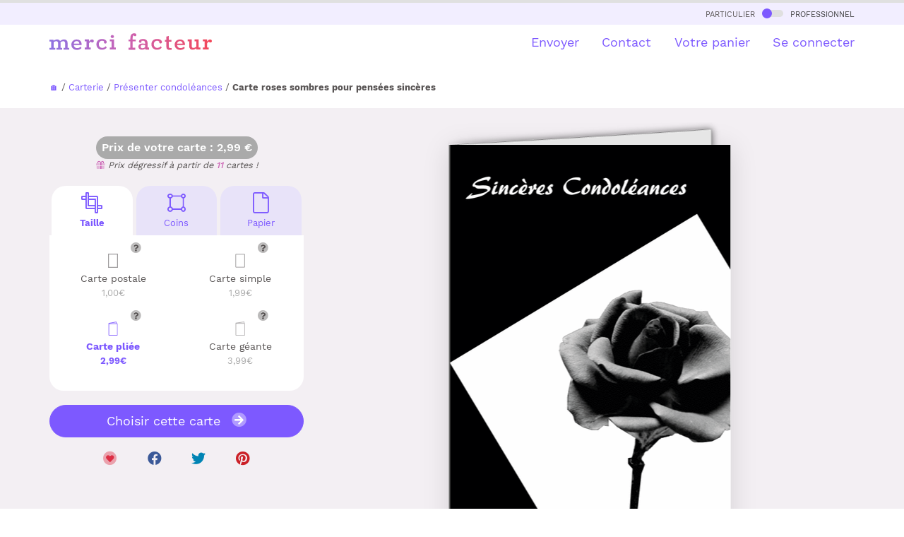

--- FILE ---
content_type: text/html
request_url: https://www.merci-facteur.com/cartes/r13-deces-et-condoleances/r29-presenter-ses-condoleances/c125-condoleances-fleurs/3517-sinceres-condoleances-en-noir-et-blanc/
body_size: 26226
content:
<!DOCTYPE html PUBLIC "-//W3C//DTD XHTML 1.0 Transitional//EN" "//www.w3.org/TR/xhtml1/DTD/xhtml1-transitional.dtd">
<html xmlns="//www.w3.org/1999/xhtml">
<head>
    <title>Roses sombres pour pens&eacute;es sinc&egrave;res - Carte condoléances fleurs</title>
<meta name="Description" CONTENT="Avec Merci Facteur, envoyez en quelques secondes une Carte roses sombres pour pens&eacute;es sinc&egrave;res ou bien une autre carte condoléances fleurs. 96% de clients satisfaits">
<meta http-equiv="Content-Type" content="text/html; charset=UTF-8">

<!-- Start of Facebook Meta Tags -->
<meta property="og:title" content="Merci Facteur : Roses sombres pour pens&eacute;es sinc&egrave;res" />
<meta property="og:type" content="product" />
<meta property="og:url" content="https%3A%2F%2Fwww.merci-facteur.com%2Fcartes%2Fr13-deces-et-condoleances%2Fr29-presenter-ses-condoleances%2Fc125-condoleances-fleurs%2F3517-sinceres-condoleances-en-noir-et-blanc%2F" />
<meta property="og:image" content="https://www.merci-facteur.com/cartes/r13-deces-et-condoleances/r29-presenter-ses-condoleances/c125-condoleances-fleurs/3517-sinceres-condoleances-en-noir-et-blanc/prevu-3517-sinceres-condoleances-en-noir-et-blanc_large.jpeg" />
<meta property="og:site_name" content="Merci-Facteur.com"/>
<meta property="og:description" content="Envoyez en quelques secondes par La Poste la carte &quot;Roses sombres pour pens&eacute;es sinc&egrave;res&quot; avec Merci-facteur.com, ou bien une autre 3517 parmi notre catalogue de plusieurs milliers de cartes illustrées." />

<meta name="robots" content="index,follow" />

<!-- End of Facebook Meta Tags -->


    
<link rel="canonical" href="https://www.merci-facteur.com/cartes/r13-deces-et-condoleances/r29-presenter-ses-condoleances/c125-condoleances-fleurs/3517-sinceres-condoleances-en-noir-et-blanc/">






<style>@font-face{font-family:'Work Sans';font-style:normal;font-weight:400;src:url(https://www.merci-facteur.com/v2017/bootstrap/QGYsz_wNahGAdqQ43Rh_c6Dpp_k.woff2) format('woff2');unicode-range:U+0102-0103,U+0110-0111,U+0128-0129,U+0168-0169,U+01A0-01A1,U+01AF-01B0,U+1EA0-1EF9,U+20AB;font-display:optional}@font-face{font-family:'Work Sans';font-style:normal;font-weight:400;src:url(https://www.merci-facteur.com/v2017/bootstrap/QGYsz_wNahGAdqQ43Rh_cqDpp_k.woff2) format('woff2');unicode-range:U+0100-024F,U+0259,U+1E00-1EFF,U+2020,U+20A0-20AB,U+20AD-20CF,U+2113,U+2C60-2C7F,U+A720-A7FF;font-display:optional}@font-face{font-family:'Work Sans';font-style:normal;font-weight:400;src:url(https://www.merci-facteur.com/v2017/bootstrap/QGYsz_wNahGAdqQ43Rh_fKDp.woff2) format('woff2');unicode-range:U+0000-00FF,U+0131,U+0152-0153,U+02BB-02BC,U+02C6,U+02DA,U+02DC,U+2000-206F,U+2074,U+20AC,U+2122,U+2191,U+2193,U+2212,U+2215,U+FEFF,U+FFFD;font-display:optional}@font-face{font-family:'Work Sans';font-style:normal;font-weight:500;src:url(https://www.merci-facteur.com/v2017/bootstrap/QGYsz_wNahGAdqQ43Rh_c6Dpp_k.woff2) format('woff2');unicode-range:U+0102-0103,U+0110-0111,U+0128-0129,U+0168-0169,U+01A0-01A1,U+01AF-01B0,U+1EA0-1EF9,U+20AB;font-display:optional}@font-face{font-family:'Work Sans';font-style:normal;font-weight:500;src:url(https://www.merci-facteur.com/v2017/bootstrap/QGYsz_wNahGAdqQ43Rh_cqDpp_k.woff2) format('woff2');unicode-range:U+0100-024F,U+0259,U+1E00-1EFF,U+2020,U+20A0-20AB,U+20AD-20CF,U+2113,U+2C60-2C7F,U+A720-A7FF;font-display:optional}@font-face{font-family:'Work Sans';font-style:normal;font-weight:500;src:url(https://www.merci-facteur.com/v2017/bootstrap/QGYsz_wNahGAdqQ43Rh_fKDp.woff2) format('woff2');unicode-range:U+0000-00FF,U+0131,U+0152-0153,U+02BB-02BC,U+02C6,U+02DA,U+02DC,U+2000-206F,U+2074,U+20AC,U+2122,U+2191,U+2193,U+2212,U+2215,U+FEFF,U+FFFD;font-display:optional}@font-face{font-family:'Work Sans';font-style:normal;font-weight:600;src:url(https://www.merci-facteur.com/v2017/bootstrap/QGYsz_wNahGAdqQ43Rh_c6Dpp_k.woff2) format('woff2');unicode-range:U+0102-0103,U+0110-0111,U+0128-0129,U+0168-0169,U+01A0-01A1,U+01AF-01B0,U+1EA0-1EF9,U+20AB;font-display:optional}@font-face{font-family:'Work Sans';font-style:normal;font-weight:600;src:url(https://www.merci-facteur.com/v2017/bootstrap/QGYsz_wNahGAdqQ43Rh_cqDpp_k.woff2) format('woff2');unicode-range:U+0100-024F,U+0259,U+1E00-1EFF,U+2020,U+20A0-20AB,U+20AD-20CF,U+2113,U+2C60-2C7F,U+A720-A7FF;font-display:optional}@font-face{font-family:'Work Sans';font-style:normal;font-weight:600;src:url(https://www.merci-facteur.com/v2017/bootstrap/QGYsz_wNahGAdqQ43Rh_fKDp.woff2) format('woff2');unicode-range:U+0000-00FF,U+0131,U+0152-0153,U+02BB-02BC,U+02C6,U+02DA,U+02DC,U+2000-206F,U+2074,U+20AC,U+2122,U+2191,U+2193,U+2212,U+2215,U+FEFF,U+FFFD;font-display:optional}@font-face{font-family:'Work Sans';font-style:normal;font-weight:700;src:url(https://www.merci-facteur.com/v2017/bootstrap/QGYsz_wNahGAdqQ43Rh_c6Dpp_k.woff2) format('woff2');unicode-range:U+0102-0103,U+0110-0111,U+0128-0129,U+0168-0169,U+01A0-01A1,U+01AF-01B0,U+1EA0-1EF9,U+20AB;font-display:optional}@font-face{font-family:'Work Sans';font-style:normal;font-weight:700;src:url(https://www.merci-facteur.com/v2017/bootstrap/QGYsz_wNahGAdqQ43Rh_cqDpp_k.woff2) format('woff2');unicode-range:U+0100-024F,U+0259,U+1E00-1EFF,U+2020,U+20A0-20AB,U+20AD-20CF,U+2113,U+2C60-2C7F,U+A720-A7FF;font-display:optional}@font-face{font-family:'Work Sans';font-style:normal;font-weight:700;src:url(https://www.merci-facteur.com/v2017/bootstrap/QGYsz_wNahGAdqQ43Rh_fKDp.woff2) format('woff2');unicode-range:U+0000-00FF,U+0131,U+0152-0153,U+02BB-02BC,U+02C6,U+02DA,U+02DC,U+2000-206F,U+2074,U+20AC,U+2122,U+2191,U+2193,U+2212,U+2215,U+FEFF,U+FFFD;font-display:optional}hr,img{border:0}body,mark{color:#000}body,figure{margin:0}.btn-group>.btn-group,.btn-toolbar .btn,.btn-toolbar .btn-group,.btn-toolbar .input-group,.col-xs-1,.col-xs-10,.col-xs-11,.col-xs-12,.col-xs-2,.col-xs-3,.col-xs-4,.col-xs-5,.col-xs-6,.col-xs-7,.col-xs-8,.col-xs-9,.dropdown-menu{float:left}
html{font-family:sans-serif;-ms-text-size-adjust:100%;-webkit-text-size-adjust:100%}article,aside,details,figcaption,figure,footer,header,hgroup,main,menu,nav,section,summary{display:block}a{background-color:transparent}a:active,a:hover{outline:0}b,optgroup,strong{font-weight:700}h1{margin:.67em 0}img{vertical-align:middle}.img-thumbnail,body{background-color:#fff}.popover,body{font-family:'Work Sans',sans-serif}*,:after,:before{-webkit-box-sizing:border-box;-moz-box-sizing:border-box;box-sizing:border-box}html{font-size:10px;-webkit-tap-highlight-color:transparent}body{font-size:15px;line-height:1.42857143}a{color:#7d59ff;text-decoration:none}a:focus,a:hover{color:#3d88c9;text-decoration:underline}.h1,.h2,.h3,.h4,.h5,.h6,h1,h2,h3,h4,h5,h6{font-family:inherit;font-weight:500;line-height:1.4;color:inherit}.h1,.h2,.h3,h1,h2,h3{margin-top:20px;margin-bottom:10px}.h4,.h5,.h6,h4,h5,h6{margin-top:10px;margin-bottom:10px}.h1,h1{font-size:36px}.h4,h4{font-size:18px}.small,small{font-size:85%}.text-left{text-align:left}.text-right{text-align:right}.text-center{text-align:center}dl,ol,ul{margin-top:0}ol,ul{margin-bottom:10px}@media (min-width:768px){.container{width:750px}}.container,.container-fluid{margin-right:auto;margin-left:auto}.container,.container-fluid{padding-left:15px;padding-right:15px}@media (min-width:992px){.container{width:970px}}@media (min-width:1200px){.container{width:1170px}}.row{margin-left:-15px;margin-right:-15px}.col-lg-1,.col-lg-10,.col-lg-11,.col-lg-12,.col-lg-2,.col-lg-3,.col-lg-4,.col-lg-5,.col-lg-6,.col-lg-7,.col-lg-8,.col-lg-9,.col-md-1,.col-md-10,.col-md-11,.col-md-12,.col-md-2,.col-md-3,.col-md-4,.col-md-5,.col-md-6,.col-md-7,.col-md-8,.col-md-9,.col-sm-1,.col-sm-10,.col-sm-11,.col-sm-12,.col-sm-2,.col-sm-3,.col-sm-4,.col-sm-5,.col-sm-6,.col-sm-7,.col-sm-8,.col-sm-9,.col-xs-1,.col-xs-10,.col-xs-11,.col-xs-12,.col-xs-2,.col-xs-3,.col-xs-4,.col-xs-5,.col-xs-6,.col-xs-7,.col-xs-8,.col-xs-9{position:relative;min-height:1px;padding-left:15px;padding-right:15px}.col-xs-12{width:100%}.col-xs-11{width:91.66666667%}.col-xs-10{width:83.33333333%}.col-xs-9{width:75%}.col-xs-8{width:66.66666667%}.col-xs-7{width:58.33333333%}.col-xs-6{width:50%}.col-xs-5{width:41.66666667%}.col-xs-4{width:33.33333333%}.col-xs-3{width:25%}.col-xs-2{width:16.66666667%}.col-xs-1{width:8.33333333%}.col-xs-pull-12{right:100%}.col-xs-pull-11{right:91.66666667%}.col-xs-pull-10{right:83.33333333%}.col-xs-pull-9{right:75%}.col-xs-pull-8{right:66.66666667%}.col-xs-pull-7{right:58.33333333%}.col-xs-pull-6{right:50%}.col-xs-pull-5{right:41.66666667%}
.col-xs-pull-4{right:33.33333333%}.col-xs-pull-3{right:25%}.col-xs-pull-2{right:16.66666667%}.col-xs-pull-1{right:8.33333333%}.col-xs-pull-0{right:auto}.col-xs-push-12{left:100%}.col-xs-push-11{left:91.66666667%}.col-xs-push-10{left:83.33333333%}.col-xs-push-9{left:75%}.col-xs-push-8{left:66.66666667%}.col-xs-push-7{left:58.33333333%}.col-xs-push-6{left:50%}.col-xs-push-5{left:41.66666667%}.col-xs-push-4{left:33.33333333%}.col-xs-push-3{left:25%}.col-xs-push-2{left:16.66666667%}.col-xs-push-1{left:8.33333333%}.col-xs-push-0{left:auto}.col-xs-offset-12{margin-left:100%}.col-xs-offset-11{margin-left:91.66666667%}.col-xs-offset-10{margin-left:83.33333333%}.col-xs-offset-9{margin-left:75%}.col-xs-offset-8{margin-left:66.66666667%}.col-xs-offset-7{margin-left:58.33333333%}.col-xs-offset-6{margin-left:50%}.col-xs-offset-5{margin-left:41.66666667%}.col-xs-offset-4{margin-left:33.33333333%}.col-xs-offset-3{margin-left:25%}.col-xs-offset-2{margin-left:16.66666667%}.col-xs-offset-1{margin-left:8.33333333%}.col-xs-offset-0{margin-left:0}@media (min-width:768px){.col-sm-1,.col-sm-10,.col-sm-11,.col-sm-12,.col-sm-2,.col-sm-3,.col-sm-4,.col-sm-5,.col-sm-6,.col-sm-7,.col-sm-8,.col-sm-9{float:left}.col-sm-12{width:100%}.col-sm-11{width:91.66666667%}.col-sm-10{width:83.33333333%}.col-sm-9{width:75%}.col-sm-8{width:66.66666667%}.col-sm-7{width:58.33333333%}.col-sm-6{width:50%}.col-sm-5{width:41.66666667%}.col-sm-4{width:33.33333333%}.col-sm-3{width:25%}.col-sm-2{width:16.66666667%}.col-sm-1{width:8.33333333%}.col-sm-pull-12{right:100%}.col-sm-pull-11{right:91.66666667%}.col-sm-pull-10{right:83.33333333%}.col-sm-pull-9{right:75%}.col-sm-pull-8{right:66.66666667%}.col-sm-pull-7{right:58.33333333%}.col-sm-pull-6{right:50%}.col-sm-pull-5{right:41.66666667%}.col-sm-pull-4{right:33.33333333%}.col-sm-pull-3{right:25%}.col-sm-pull-2{right:16.66666667%}.col-sm-pull-1{right:8.33333333%}.col-sm-pull-0{right:auto}.col-sm-push-12{left:100%}.col-sm-push-11{left:91.66666667%}.col-sm-push-10{left:83.33333333%}.col-sm-push-9{left:75%}.col-sm-push-8{left:66.66666667%}.col-sm-push-7{left:58.33333333%}.col-sm-push-6{left:50%}.col-sm-push-5{left:41.66666667%}.col-sm-push-4{left:33.33333333%}.col-sm-push-3{left:25%}.col-sm-push-2{left:16.66666667%}.col-sm-push-1{left:8.33333333%}.col-sm-push-0{left:auto}.col-sm-offset-12{margin-left:100%}.col-sm-offset-11{margin-left:91.66666667%}.col-sm-offset-10{margin-left:83.33333333%}.col-sm-offset-9{margin-left:75%}.col-sm-offset-8{margin-left:66.66666667%}.col-sm-offset-7{margin-left:58.33333333%}.col-sm-offset-6{margin-left:50%}.col-sm-offset-5{margin-left:41.66666667%}.col-sm-offset-4{margin-left:33.33333333%}.col-sm-offset-3{margin-left:25%}.col-sm-offset-2{margin-left:16.66666667%}.col-sm-offset-1{margin-left:8.33333333%}.col-sm-offset-0{margin-left:0}}@media (min-width:992px){.col-md-1,.col-md-10,.col-md-11,.col-md-12,.col-md-2,.col-md-3,.col-md-4,.col-md-5,.col-md-6,.col-md-7,.col-md-8,.col-md-9{float:left}.col-md-12{width:100%}.col-md-11{width:91.66666667%}
.font-chapeau, .font-ss-titre, h2, .h2 {font-size: 24px;}ol{padding-left:20px}.label-souscat-static
.col-md-10{width:83.33333333%}.col-md-9{width:75%}.col-md-8{width:66.66666667%}.col-md-7{width:58.33333333%}.col-md-6{width:50%}.col-md-5{width:41.66666667%}.col-md-4{width:33.33333333%}.col-md-3{width:25%}.col-md-2{width:16.66666667%}.col-md-1{width:8.33333333%}.col-md-pull-12{right:100%}.col-md-pull-11{right:91.66666667%}.col-md-pull-10{right:83.33333333%}.col-md-pull-9{right:75%}.col-md-pull-8{right:66.66666667%}.col-md-pull-7{right:58.33333333%}.col-md-pull-6{right:50%}.col-md-pull-5{right:41.66666667%}.col-md-pull-4{right:33.33333333%}.col-md-pull-3{right:25%}.col-md-pull-2{right:16.66666667%}.col-md-pull-1{right:8.33333333%}.col-md-pull-0{right:auto}.col-md-push-12{left:100%}.col-md-push-11{left:91.66666667%}.col-md-push-10{left:83.33333333%}.col-md-push-9{left:75%}.col-md-push-8{left:66.66666667%}.col-md-push-7{left:58.33333333%}.col-md-push-6{left:50%}.col-md-push-5{left:41.66666667%}.col-md-push-4{left:33.33333333%}.col-md-push-3{left:25%}.col-md-push-2{left:16.66666667%}.col-md-push-1{left:8.33333333%}.col-md-push-0{left:auto}.col-md-offset-12{margin-left:100%}.col-md-offset-11{margin-left:91.66666667%}.col-md-offset-10{margin-left:83.33333333%}.col-md-offset-9{margin-left:75%}.col-md-offset-8{margin-left:66.66666667%}.col-md-offset-7{margin-left:58.33333333%}.col-md-offset-6{margin-left:50%}.col-md-offset-5{margin-left:41.66666667%}.col-md-offset-4{margin-left:33.33333333%}.col-md-offset-3{margin-left:25%}.col-md-offset-2{margin-left:16.66666667%}.col-md-offset-1{margin-left:8.33333333%}.col-md-offset-0{margin-left:0}}@media (min-width:1200px){.col-lg-1,.col-lg-10,.col-lg-11,.col-lg-12,.col-lg-2,.col-lg-3,.col-lg-4,.col-lg-5,.col-lg-6,.col-lg-7,.col-lg-8,.col-lg-9{float:left}.col-lg-12{width:100%}.col-lg-11{width:91.66666667%}.col-lg-10{width:83.33333333%}.col-lg-9{width:75%}.col-lg-8{width:66.66666667%}.col-lg-7{width:58.33333333%}.col-lg-6{width:50%}.col-lg-5{width:41.66666667%}.col-lg-4{width:33.33333333%}.col-lg-3{width:25%}.col-lg-2{width:16.66666667%}.col-lg-1{width:8.33333333%}.col-lg-pull-12{right:100%}.col-lg-pull-11{right:91.66666667%}.col-lg-pull-10{right:83.33333333%}.col-lg-pull-9{right:75%}.col-lg-pull-8{right:66.66666667%}.col-lg-pull-7{right:58.33333333%}.col-lg-pull-6{right:50%}.col-lg-pull-5{right:41.66666667%}.col-lg-pull-4{right:33.33333333%}.col-lg-pull-3{right:25%}.col-lg-pull-2{right:16.66666667%}.col-lg-pull-1{right:8.33333333%}.col-lg-pull-0{right:auto}.col-lg-push-12{left:100%}.col-lg-push-11{left:91.66666667%}.col-lg-push-10{left:83.33333333%}.col-lg-push-9{left:75%}.col-lg-push-8{left:66.66666667%}.col-lg-push-7{left:58.33333333%}.col-lg-push-6{left:50%}.col-lg-push-5{left:41.66666667%}.col-lg-push-4{left:33.33333333%}.col-lg-push-3{left:25%}.col-lg-push-2{left:16.66666667%}.col-lg-push-1{left:8.33333333%}.col-lg-push-0{left:auto}.col-lg-offset-12{margin-left:100%}.col-lg-offset-11{margin-left:91.66666667%}.col-lg-offset-10{margin-left:83.33333333%}.col-lg-offset-9{margin-left:75%}.col-lg-offset-8{margin-left:66.66666667%}.col-lg-offset-7{margin-left:58.33333333%}.col-lg-offset-6{margin-left:50%}.col-lg-offset-5{margin-left:41.66666667%}.col-lg-offset-4{margin-left:33.33333333%}.col-lg-offset-3{margin-left:25%}.col-lg-offset-2{margin-left:16.66666667%}.col-lg-offset-1{margin-left:8.33333333%}.col-lg-offset-0{margin-left:0}}.collapsing,.dropdown,.dropup{position:relative}.btn{display:inline-block;margin-bottom:0;font-weight:400;text-align:center;vertical-align:middle;touch-action:manipulation;cursor:pointer;background-image:none;border:1px solid transparent;white-space:nowrap;padding:6px 12px;font-size:14px;line-height:1.42857143;border-radius:10px;-webkit-user-select:none;-moz-user-select:none;-ms-user-select:none;user-select:none}.btn-default,.btn-default.focus,.btn-default:focus{color:#000;background-color:#fff;border-color:#dadbde}.btn-primary,.btn-primary.focus,.btn-primary:focus{color:#fff;background-color:#7d59ff;border-color:#7d59ff}.btn-group-lg>.btn,.btn-lg{padding:10px 16px;font-size:18px;line-height:1.3333333;border-radius:10px}.fade{opacity:0;-webkit-transition:opacity .15s linear;-o-transition:opacity .15s linear;transition:opacity .15s linear}.embed-responsive,.modal,.modal-open,.progress{overflow:hidden}.navbar-fixed-bottom,.navbar-fixed-top{position:fixed;right:0;left:0;z-index:1030}.navbar-fixed-top{top:0;border-width:0 0 1px}@media (min-width:768px){.navbar-fixed-bottom,.navbar-fixed-top,.navbar-static-top{border-radius:0}}.modal,.modal-backdrop{right:0;bottom:0;left:0}.modal{display:none;position:fixed;top:0;z-index:1050;outline:0}.btn-group-vertical>.btn-group:after,.btn-group-vertical>.btn-group:before,.btn-toolbar:after,.btn-toolbar:before,.clearfix:after,.clearfix:before,.container-fluid:after,.container-fluid:before,.container:after,.container:before,.dl-horizontal dd:after,.dl-horizontal dd:before,.form-horizontal .form-group:after,.form-horizontal .form-group:before,.modal-footer:after,.modal-footer:before,.modal-header:after,.modal-header:before,.nav:after,.nav:before,.navbar-collapse:after,.navbar-collapse:before,.navbar-header:after,.navbar-header:before,.navbar:after,.navbar:before,.pager:after,.pager:before,.panel-body:after,.panel-body:before,.row:after,.row:before{content:" ";display:table}
.btn-group-vertical>.btn-group:after,.btn-toolbar:after,.clearfix:after,.container-fluid:after,.container:after,.dl-horizontal dd:after,.form-horizontal .form-group:after,.modal-footer:after,.modal-header:after,.nav:after,.navbar-collapse:after,.navbar-header:after,.navbar:after,.pager:after,.panel-body:after,.row:after{clear:both}.pull-left{float:left!important}.hidden,.visible-lg,.visible-lg-block,.visible-lg-inline,.visible-lg-inline-block,.visible-md,.visible-md-block,.visible-md-inline,.visible-md-inline-block,.visible-sm,.visible-sm-block,.visible-sm-inline,.visible-sm-inline-block,.visible-xs,.visible-xs-block,.visible-xs-inline,.visible-xs-inline-block{display:none!important}@media (max-width: 767px){.text-center-xs{text-align:center}#brd-crumbs{overflow-x: auto;white-space: nowrap;width: 100%;}ol{padding-left:0px}.font-ss-titre,h2,.h2{font-size: 20px;}.title_h1_index{font-size:23px!important;margin-bottom:20px;margin-top:0;}.inter-section-xs {margin-top: 10px;}.inter-section {margin-top: 50px;}.inter-section-l{margin-top:80px;padding-bottom:40px;}.padding-section-l{padding:90px 0;}.visible-xs{display:block!important}}@media (min-width:768px) and (max-width:991px){.hidden-sm{display:none!important}}h1,h2,h3,h4{margin-top:0;color:#3f3f40}body,h1,h2,h3,h4{color:#585454}body{padding-top:75px}h1{font-size:25px;font-weight:600}.btn{border-radius:20px}.btn.btn-lg{border-radius:30px}.main-color{font-weight: 500;color:#CB62B4}.valid-etape-prev i,.valid-etape-suivante i{font-size:21px}.valid-etape-suivante i{margin-left:10px}#navbar-general{border-top:4px solid #e0e0e0}#valid-etape-suivante-mobile{position:fixed;bottom:10px;left:75px;right:10px;z-index:1029}#valid-etape-prev-mobile{position:fixed;bottom:10px;left:10px;z-index:1029}.bg-color-grey-light{background-color:#F2EEFF}.bg-color-violet-light{background-color:#F3EFF3}.inter-section-xxs{margin-top:20px}.inter-section-xs{margin-top:70px}.inter-section{margin-top:90px}.inter-section-l{margin-top:100px;padding-bottom:60px}.shadow-2{box-shadow:0 4px 36px rgb(0 0 0 / 13%);}.card-h-natural-format,.card-s-natural-format,.card-v-natural-format,.cart-h-verso-natural-format,.cart-s-verso-natural-format,.cart-v-verso-natural-format,.editor-text-card-geante,.editor-text-card-normale,.editor-text-card-postale{margin-right:auto;margin-left:auto;overflow:hidden}[class*=col-]:not(.no-margin-top){margin-top:20px}.card-v-natural-format,.card-v-verso-natural-format{position:relative;width:290px;height:394px;background-color:#fff;left:0;right:0}.card-v-natural-format>img{width:290px;height:394px;position:absolute;right:0;left:0;top:0}.wishlist{color:#dd2e44;cursor:pointer;font-size:20px}.zone-choix-coin,.zone-choix-couleur,.zone-choix-format,.zone-choix-papier{z-index:2}@media (min-width:768px){.sm-minus-margin-top-50{margin-top:-50px!important}.card-h-natural-format,.card-h-verso-natural-format,.card-s-natural-format,.card-s-verso-natural-format,.card-v-natural-format,.card-v-verso-natural-format{margin-left:auto;margin-right:auto;background-color:#fff;overflow:hidden}.card-v-natural-format,.card-v-verso-natural-format{position:relative;width:399px;height:561px;left:0;right:0}.card-v-natural-format>img{width:399px;height:auto;left:0;top:0;right:0;position:absolute}}@media (max-width:991px){h1{font-size:20px}}.price-zone{border-radius:32px;background-color:#aaa;display:inline-block;padding:5px 8px;font-weight:600;color:#fff;font-size:16px}#top-particulier-pro{background-color:#f6f6f6;font-variant:small-caps;padding:5px}#top-particulier-pro>div>a{color:#3f3f40}#top-particulier-pro>div>a>div{position:relative;display:inline-block;background-color:#e0e0e0;border-radius:10px;width:30px;height:10px;margin-left:5px;margin-right:5px}#top-particulier-pro>div>a>div>div{position:absolute;background-color:#7d59ff;width:14px;height:14px;border-radius:14px;top:-2px}#navbar-general{background-color:#fff}#navbar-general .row{margin-top:12px}#navbar-general .container{position:relative}.cd-morph-dropdown{height:50px;background-color:#fff}.cd-morph-dropdown li,.cd-morph-dropdown ul{list-style-type:none;padding-left:0}.cd-morph-dropdown::before{content:'mobile';display:none}.dropdown-list #header-produits img{width:50px;height:auto}.cd-morph-dropdown .nav-trigger{position:absolute;right:0;height:50px;width:50px;overflow:hidden;text-indent:100%;white-space:nowrap;color:transparent;z-index:10}.cd-morph-dropdown .nav-trigger span,.cd-morph-dropdown .nav-trigger span::after,.cd-morph-dropdown .nav-trigger span::before{position:absolute;background-color:#1a1a1a;height:3px;width:26px}.cd-morph-dropdown .nav-trigger span{left:50%;top:50%;bottom:auto;right:auto;-webkit-transform:translateX(-50%) translateY(-50%);-ms-transform:translateX(-50%) translateY(-50%);transform:translateX(-50%) translateY(-50%);-webkit-transition:background-color .3s;transition:background-color .3s}.cd-morph-dropdown .nav-trigger span::after,.cd-morph-dropdown .nav-trigger span::before{content:'';left:0;-webkit-transition:-webkit-transform .3s;transition:-webkit-transform .3s;transition:transform .3s;transition:transform .3s,-webkit-transform .3s}.cd-morph-dropdown .nav-trigger span::before{-webkit-transform:translateY(-9px);-ms-transform:translateY(-9px);transform:translateY(-9px)}.cd-morph-dropdown .nav-trigger span::after{-webkit-transform:translateY(9px);-ms-transform:translateY(9px);transform:translateY(9px)}.cd-morph-dropdown .main-nav{display:none}.cd-morph-dropdown .morph-dropdown-wrapper{display:none;top:50px;position:absolute;left:0;width:100%;padding:1.2em 5%;box-shadow:inset 0 1px 0 #e6e6e6;background-color:#f6f6f6}.cd-morph-dropdown .dropdown-list>ul>li{margin-bottom:20px}.font-weight-bold,.title_h1_index{font-weight:700;}.title_h1_index{font-size:30px;margin-bottom:23px;margin-top:40px;}
@media (max-width:991px){.cd-morph-dropdown .morph-dropdown-wrapper{z-index:1030;overflow-y:auto;overflow-x:hidden;max-height:calc(100vh - 50px)}}@media only screen and (min-width:1000px){.dropdown-list #header-produits img{width:50px;height:auto}.cd-morph-dropdown{left:0;top:0;width:100%;padding:0;text-align:center;background-color:transparent}.cd-morph-dropdown::before{content:'desktop'}.cd-morph-dropdown .nav-trigger{display:none}.cd-morph-dropdown .main-nav{display:inline-block}.cd-morph-dropdown .main-nav>ul>li{display:inline-block;float:left}.cd-morph-dropdown .main-nav>ul>li>a{display:block;padding:0 0 0 1.8em;font-size:1.8rem;-webkit-font-smoothing:antialiased;-moz-osx-font-smoothing:grayscale;-webkit-transition:opacity .2s;transition:opacity .2s}.cd-morph-dropdown .morph-dropdown-wrapper{display:block;top:58px;width:auto;padding:0;box-shadow:none;background-color:transparent;-webkit-transform:translateZ(0);transform:translateZ(0);will-change:transform;-webkit-transform:translateY(20px);-ms-transform:translateY(20px);transform:translateY(20px);-webkit-transition:-webkit-transform .3s;transition:-webkit-transform .3s;transition:transform .3s;transition:transform .3s,-webkit-transform .3s}.cd-morph-dropdown .dropdown-list{position:absolute;top:-12px;left:-30px;visibility:hidden;-webkit-transform:translateZ(0);transform:translateZ(0);will-change:transform,width,height;-webkit-transition:visibility .3s;transition:visibility .3s;box-shadow:0 50px 100px rgba(50,50,93,.1),0 15px 35px rgba(50,50,93,.15),0 5px 15px rgba(0,0,0,.1)}.cd-morph-dropdown .dropdown-list::before{content:'';position:absolute;bottom:100%;left:50%;right:auto;-webkit-transform:translateX(-50%);-ms-transform:translateX(-50%);transform:translateX(-50%);height:0;width:0;border:14px solid transparent;border-bottom-color:#fafafa;opacity:0;-webkit-transition:opacity .3s;transition:opacity .3s}.cd-morph-dropdown .dropdown-list>ul{position:relative;z-index:1;height:100%;width:100%;overflow:hidden}.cd-morph-dropdown .dropdown{position:absolute;left:0;top:0;opacity:0;visibility:hidden;width:100%;-webkit-transition:opacity .3s,visibility .3s;transition:opacity .3s,visibility .3s}.cd-morph-dropdown .content{padding:0 20px;-webkit-transition:-webkit-transform .3s;transition:-webkit-transform .3s;transition:transform .3s;transition:transform .3s,-webkit-transform .3s;text-align:left}.cd-morph-dropdown .produits .content{width:600px}.cd-morph-dropdown .bg-layer{position:absolute;top:0;left:0;height:1px;width:1px;opacity:0;-webkit-transition:opacity .3s;transition:opacity .3s;-webkit-transform-origin:top left;-ms-transform-origin:top left;transform-origin:top left;-webkit-transform:translateZ(0);transform:translateZ(0);will-change:transform;-webkit-backface-visibility:hidden;backface-visibility:hidden}}.btn-choice-perso-carte{width:50%;box-sizing:border-box;float:left;position:relative}.carte-options-mobile-view .btn-choice-perso-carte{width:25%;text-align: center;}.btn-choice-perso-carte>div{margin:3px;position:relative;border-radius:10px;padding:50px 5px 5px 5px ;line-height:16px;font-size:14px;height:90px}.btn-choice-perso-carte>div.is-selected-format{color:#7D59FF!important;font-weight:bold}.btn-choice-perso-carte .detail-top-left{position:absolute;top:3px;left:5px;width:auto}.btn-choice-perso-carte .detail-top-left img{width:40px;height:40px}.btn-choice-perso-carte .info-plus-carte-format{position:absolute;top:10px;right: calc( 50% - 40px);width:auto;cursor:pointer}.title-choice-perso-carte{margin:0}.container-choice-perso-carte small{display:block;margin-top:5px;color:#aaa;font-size:13px}.container-choice-perso-carte>div:before{content:" ";display:table}.container-choice-perso-carte>div:after{clear:both;content:" ";display:table}.zone-choix-papier{margin-top:10px}@media (max-width:1200px){.btn-choice-perso-carte>div{height:90px}}.review-container{padding:20px;margin:10px;overflow-x:hidden;overflow-y:auto;height:200px;border-radius:20px;background-color:#e8e3f9}.review-container b{color:#7d59ff}.hover-choice-format{padding:5px;cursor:pointer}.hover-choice-format:not(.is-selected-format):hover{background-color:#fafafa;border-radius:5px}.price-total-carte{margin-left:auto;margin-right:auto}.btn-default{border-color:#7d59ff;color:#7d59ff}.font-mini-chapeau {font-size: 18px;}ul,li{list-style-type:none;list-style:none;padding:initial;}.encart-produit-mf{margin-top: 70px;position:absolute;left:0;right:0;background-color:#f5e0f0;border-radius:20px}.encart-produit-mf>.img-encart{position:relative;background-color:rgba(255,255,255,0.5);border-top-left-radius: 20px;border-top-right-radius: 20px;}.encart-produit-mf .titre-encars{font-weight:bold;color:#cb62b4;font-size: 25px;}.encart-produit-mf .text-encart{padding:0px 10px 10px}.infos-card{padding-top:20px}.hover-choice-format img{display:none}
.card-to-flip .card-v-natural-format,.card-to-flip .card-v-verso-natural-format{position:absolute;}
.is-selected-format img[data-state="active"]{display:block}
.hover-choice-format:not(.is-selected-format) img:not([data-state="active"]){display:block}
.massive-btn{background-color:#e8e3f9;color:#7d59ff;border-radius:20px;padding:50px 20px 50px 20px;min-height:150px}.massive-btn:hover{background-color:#7d59ff;color:#e8e3f9}.box-mf-violet-light{
    background-color:#e8e3f9;
} 
.box-mf-orange-light{
    background-color:#fff2f2;
}
.box-mf-rose-light{
    background-color:#f5e0f0;
}
.box-mf{padding:10px;border-radius:20px;}.btn-load-more:before { content: '';position: absolute; width: 55px;height: 21px;bottom: 0;left: -55px;background: rgb(255, 255, 255);background: linear-gradient(90deg, rgba(255, 255, 255, 0) 0%, rgba(255, 255, 255, 1) 100%);
}.container-load-more {
    height: 27px;
    overflow: hidden;
    position: relative;
}.container-load-more.open {
    height: auto;
}.btn-load-more {
    position: absolute;
    bottom: 3px;
    right: 0;
    background: white;
    
}
.bg-color-grey-light .btn-load-more {background-color:#F2EEFF}
.bg-color-grey-light .btn-load-more:before {background:#F2EEFF;background: linear-gradient(90deg, rgba(250, 250, 250, 0) 0%, rgba(242,238,255, 1) 100%);}
.btn-load-more, .btn-load-less{font-weight: 600;
    font-size: 14px;cursor:pointer}
    .is_ia_label{
  color: #000;
  position: absolute;
  background-color: rgba(216,205,255,0.5);
  border-radius: 10px 10px 0 0;
  padding: 2px 5px;
  top: -19px;
  right: 5px;
  font-size: 11px;
}
    .infos-card figcaption small{font-size: 75%;}
    </style>

<!-- Google Tag Manager -->
<script>(function(w,d,s,l,i){w[l]=w[l]||[];w[l].push({'gtm.start':
new Date().getTime(),event:'gtm.js'});var f=d.getElementsByTagName(s)[0],
j=d.createElement(s),dl=l!='dataLayer'?'&l='+l:'';j.async=true;j.src=
'https://www.googletagmanager.com/gtm.js?id='+i+dl;f.parentNode.insertBefore(j,f);
})(window,document,'script','dataLayer','GTM-58BB5FM');</script>
<!-- End Google Tag Manager -->
<link rel="preload" href="https://www.merci-facteur.com/v2017/bootstrap/css/bootstrap.min.css?v0.1" as="style" onload="this.onload=null;this.rel='stylesheet'">
<noscript><link rel="stylesheet" href="https://www.merci-facteur.com/v2017/bootstrap/css/bootstrap.min.css?v0.1"></noscript>
<!-- <link href="https://www.merci-facteur.com/v2017/bootstrap/css/bootstrap.min.css?v0.1" rel="stylesheet" type="text/css" /> -->

   
    
<link rel="preload" href="https://www.merci-facteur.com/v2017/bootstrap/override-bootstrap.min.css?v1.73" as="style" onload="this.onload=null;this.rel='stylesheet'">
<noscript><link rel="stylesheet" href="https://www.merci-facteur.com/v2017/bootstrap/override-bootstrap.min.css?v1.73"></noscript>
<!-- <link href="https://www.merci-facteur.com/v2017/bootstrap/override-bootstrap.min.css?v1.73" rel="stylesheet" type="text/css" /> -->

<meta name="viewport" content="width=device-width, initial-scale=1">



</head>

<BODY >
<!-- Google Tag Manager (noscript) -->
<noscript><iframe src="https://www.googletagmanager.com/ns.html?id=GTM-58BB5FM"
height="0" width="0" style="display:none;visibility:hidden"></iframe></noscript>
<!-- End Google Tag Manager (noscript) -->

<header>
<div class=" navbar-fixed-top " id="navbar-general">
   

    <div class="text-center" data-id-info="42" data-time-start="1758381832" data-time-limit="1767307156" id="top-bar-info-speciale" style="
    background-color: #c60000;
    color: #fff;
    overflow: hidden;
    display: none;
    height: 0px;
    opacity:0.4;
    padding-top:5px;
    margin-top:-5px;
"><div class="container"><i style="position:absolute;right:5px;top: 3px;cursor:pointer;" class="fad fa-times close-info-speciale"></i>
        <small><b>PROMO VOEUX 2026</b><span data-statut="isopened" class="hidden"> &nbsp; <i class="fas fa-sort-up" style="cursor:pointer;font-size:17px;"></i>&nbsp;&nbsp;</span><span data-statut="isclosed" class="hidden-xs"> -20% de réduction avec le code <b><u>VOEUX2026</u></b> &nbsp; <i class="fas fa-sort-down" style="cursor:pointer;font-size:17px;"></i></span><span data-statut="isclosed" class="hidden-sm hidden-md hidden-lg"> &nbsp; <i class="fas fa-sort-down" style="cursor:pointer;font-size:17px;"></i>&nbsp;&nbsp;</span><br><br>-20% de réduction avec le code <b><u>VOEUX2026</u></b> sur l'envoi de vos voeux 2026, jusqu'au 1er Janvier !</small><br>&nbsp;<br><a class="btn btn-default btn-xs" href="/cartes/r5-fetes-de-fin-d-annee/r6-cartes-de-voeux/">Envoyer des cartes</a><br>&nbsp;<br><div class="btn btn-default btn-xs close-info-speciale">Ne plus afficher</div><br>&nbsp;
                    
       </div> 
    </div>
      
       <div class="text-right text-center-xs" id="top-particulier-pro" ><div class="container">
                particulier <a href="/pro/"><div><div></div></div> professionnel</a>
                    
       </div> 
    </div>
         <div class="cd-morph-dropdown">
   <div class="container ">
       <a href="#0" class="nav-trigger">Open Nav<span aria-hidden="true"></span></a>
       
       <div class="row">
           <div class="col-xs-9 col-md-4 text-left no-margin-top">
               
               <a style="    white-space: nowrap;" href="/">
                    <img loading="lazy" alt="Envoyer un courrier" width="230" height="25" style="display:inline-block" src="https://dk2wbmtb9x9n8.cloudfront.net/assets/v2017/img/logo-top.svg">                </a>

                
           </div>
           <div class="visible-xs visible-sm col-xs-2 text-left no-margin-top"><a href="https://www.merci-facteur.com/contact.php"><i title="Contacter Merci Facteur" alt="Contacter Merci Facteur" class="fas fa-question-circle" style="
    font-size: 28px;
    color: #585454;
"></i></a></div>

<div class="visible-xs visible-sm col-xs-1 text-left no-margin-top"></div>
           
           
           <div class="col-md-8 text-right no-margin-top">
               
               <nav class="main-nav">
                   <ul>
       <li class="has-dropdown produits" data-content="header-produits">
                 <a href="#0">Envoyer</a>
              </li>

              <li class="links" data-content="support">
                 <a href="/contact.php">Contact</a>
              </li>
            <li class="links" data-content="pricing">
                 <a href="/membre-commande-recapitulatif.php"> Votre panier</a>
              </li>
                  

              
              
              
              <li class="button" data-content="connecter">
                 <a href="javascript:void(0)" class="btn-login-membre">Se connecter</a>
              </li>
                              </ul>
        </nav>
           </div>
       </div>
       
        
       
       
       
       
       
       
       
       
       
       
       
       <div class="morph-dropdown-wrapper">
       
       
       
      <div class="dropdown-list">
         <ul>
             
             
             <li id="connect" class="dropdown">
                    <div class='row'><div class='col-xs-4 text-center'>
                    <a href="/contact.php">Contact</a>
                        </div>
                        <div class='col-xs-4 text-center'>
                    <a href="/membre-commande-recapitulatif.php"><i class="fad fa-shopping-basket" aria-hidden="true"></i> Panier</a>
                    </div>
                        <div class='col-xs-4 text-center'>
                   <a href="javascript:void(0)"  class="btn-login-membre">Connexion</a>
                    </div>
                    </div>
                
                
            </li>
             
             <li id="header-produits" class="dropdown produits">
                <div class="content">
                    
                    
                    
                   
                        <div class="row">
                        <div class="hidden-xs col-sm-2 no-margin-top text-center">
                            <a href="/cartes/" style="font-size:45px">🎴</a>
                        </div>
                        <div class="col-xs-12 col-sm-10 no-margin-top">
                            <div class="row">
                            <div class="col-xs-12 no-margin-top">
                                <font class="visible-xs-inline" style="font-size:25px">🎴</font> <a href="/cartes/"><b>Envoyer une carte</b> <i class="fad fa-chevron-right" aria-hidden="true"></i></a><br>+9000 cartes à envoyer ou à acheter en quelques clics.</div>
                            
                                                            <div class="col-xs-6 col-sm-4">
                                    
                                    <small><a href="/cartes/r5-fetes-de-fin-d-annee/r6-cartes-de-voeux/">Voeux 2026</a></small>



                                    </div>
                                <div class="col-xs-6 col-sm-4">
                                <small><a href="/cartes/r5-fetes-de-fin-d-annee/r6-cartes-de-voeux/r41-carte-voeux-professionnelle/">Voeux Pro</a></small>
                                </div>
                                <div class="col-xs-6 col-sm-4">
                                    
                                    <small><a href="/cartes/r17-petites-attentions/r26-dire-bonjour/c7-bonjour/">Petit bonjour</a></small>
                                    
                                </div>
                                
                                
                             <div class="col-xs-6 col-sm-4">
                                 <small><a href="/cartes/r1-anniversaire/r2-souhaiter-un-anniversaire/"> Anniversaire</a></small>
                                       
                                </div>
                           <div class="col-xs-6 col-sm-4">
                              <small><a href="/cartes/r13-deces-et-condoleances/">Condoléances</a></small></div>
                                <div class="col-xs-6 col-sm-4">
                           <small><a href="/cartes/">+ Toutes la carterie</a></small></div>
                                                       </div>
                           
                        </div>
                            </div>
                    
                        <div class="row">
                        <div class="hidden-xs col-sm-2 no-margin-top text-center">
                            <a href="/membre-lettre.php" style="font-size:45px">📄</a>
                        </div>
                        <div class="col-xs-12 col-sm-10 no-margin-top">
                            <div class="row">
                            <div class="col-xs-12 no-margin-top">
                                <font class="visible-xs-inline" style="font-size:25px">📄</font> <a href="/membre-lettre.php"><b>Envoyer une lettre</b> <i class="fad fa-chevron-right" aria-hidden="true"></i></a><br>Vos lettres postées en envoi simple ou en recommandé.
                            </div>
                                                            <div class="col-xs-6 col-sm-4">
                                <small><a href="/lettres/modeles/resiliation/">Lettre résiliation</a></small></div>
                            <div class="col-xs-6 col-sm-4">
                                <small><a href="/lettres/modeles/logement/">Lettre logement</a></small></div>
                            <div class="col-xs-6 col-sm-4">
                                <small><a href="/lettres/modeles/assurances/">Lettre assurance</a></small>
                            </div>
                            <div class="col-xs-6 col-sm-4">
                                <small><a href="/lettres/modeles/compte-bancaire/">Lettre banque</a></small></div>
                            <div class="col-xs-6 col-sm-4">
                                <small><a href="/lettres/modeles/lettre-de-motivation/">Lettre motivation</a></small></div>
                            <div class="col-xs-6 col-sm-4">
                                <small><a href="/lettres/modeles/">+ Tous les modèles</a></small>
                            </div>
                                                            </div>
                        </div>
                        
                        </div>
                    
                        <div class="row">
                        <div class="hidden-xs col-sm-2 no-margin-top text-center">
                            <a href="/membre-photos.php" style="font-size:45px">📷</a>
                        </div>
                        <div class="col-xs-12 col-sm-10 no-margin-top">
                            <div class="row">
                            <div class="col-xs-12 no-margin-top">
                            <font class="visible-xs-inline" style="font-size:25px">📷</font> <a href="/membre-photos.php"><b>Envoyer des photos</b> <i class="fad fa-chevron-right" aria-hidden="true"></i></a><br>Accompagnez vos courriers de quelques photos.
                            </div>
                                </div>
                        </div>
                        </div>
                    
                                       
                            <div class="row"  style="background: #f6f6f6;margin: 0 -27px -20px -27px;padding: 20px 10px 20px 10px;">
                          <div class="hidden-xs col-sm-2 no-margin-top text-center" style="font-size:45px">
                            ✉️
                        </div>
                        <div class="col-xs-12 col-sm-10 no-margin-top"><font class="visible-xs-inline" style="font-size:25px">✉️</font> <b>Merci Facteur imprime et poste vos courriers le jour même.</b>
                            <div class="row">
                            
                    
                    <div class="col-xs-6 col-sm-6 no-margin-top">
                    <div class="inter-section-xxs"><small><a href="/lp/divers/ecriture-intelligente.php"><i class="fas fa-stars" aria-hidden="true"></i> Testez notre IA</a></small></div>
                    <div class="inter-section-xxs"><small><a href="/lp/carte/carte-postale.php">Créer une carte postale</a></small></div>
                    <div class="inter-section-xxs"><small><a href="/lp/divers/envoi-courrier-en-ligne.php">Envoyer un courrier par internet</a></small></div>
                    </div>
                    <div class="col-xs-6 col-sm-6 no-margin-top">
                    <div class="inter-section-xxs"><small><a href="/lettres/lrar/lettre-recommandee.php">Courrier recommandé avec accusé de réception</a></small></div>
                    <div class="inter-section-xxs"><small><a href="/lp/international/envoi-courrier-international.php">Envoyer lettre international</a></small></div>
                    <div class="inter-section-xxs"><small><a href="/lp/photo/envoi-photo.php">Envoyer des photos par la poste</a></small></div>
                    </div>
                    
                                </div>
                    </div>
                        </div>
                </div>
            </li>
             
            
             
             
             </ul>

         <div class="bg-layer" aria-hidden="true"></div>
      </div> 
       
       
       
       
   </div> <!-- morph-dropdown-wrapper -->
   </div>
   
   
   
   
   
   
   
   

   
   </div>
</div>








<div class="modal fade" tabindex="-1" role="dialog" id="windowconnect">
  <div class="modal-dialog" role="document">
    <div class="modal-content">
      
      <div class="modal-body">
        <button type="button" class="close" data-dismiss="modal" aria-label="Close"><span aria-hidden="true">&times;</span></button>
          
        <div class="zone-connexion">   
        
        <form id="login_form_particulier" class="inter-section-xxs" >
      
      <div class="form-group login-email-zone">
      <label for="pseudo_membre">Indiquez-nous votre adresse e-mail pour retrouver votre compte.</label>
      <div class="input-group ">
      
      <input tabindex="1" name="pseudo_membre" placeholder="Adresse email" id="pseudo_membre" type="text" size="12" class="form-control"><span class="input-group-addon"><i class="fad fa-envelope" aria-hidden="true"></i></span>
       </div></div>
           
              
       <div class="form-group login-pass-zone" style="display:none">
      
          
          <div class="text-center title_h1_index font-weight-bold">Bienvenue !</div>
          <div class="text-center email-quote inter-section-xxs font-weight-bold"></div>
          <div class="inter-section-xxs">
      <label for="passe_membre">Votre mot de passe :</label>
         <div class="input-group"> 
      <input tabindex="1" name="passe_membre" id="passe_membre" placeholder="Mot de passe" type="password" size="12" class="form-control"><span class="input-group-addon"><i class="fad fa-lock" aria-hidden="true"></i></span></div></div></div>
              
              
              
              
      <div class="text-center inter-section-xxs">
          <a  tabindex="2" class="btn btn-primary btn-lg " id="login_form_valid_particulier" data-step="need-email">Suivant &nbsp;<i class="fad fa-arrow-circle-right" aria-hidden="true"></i></a>
          <div class="login-forgot-pass text-center inter-section-xxs" style="display:none;"><a href="/mot-passe-oubliee.php"><small>Mot de passe oublié ?</small></a></div>
    </div>
    </form>
          
          
          <div class="over-line-text"><span>OU</span></div>
          
              <div class="row login-extern-connect">
                  <div class="col-xs-12 col-sm-6 text-center">
          <div class="fb-login-button" scope="public_profile,email" onlogin="fbCheckLoginState();" data-size="large" data-button-type="continue_with" data-show-faces="false" data-auto-logout-link="false" data-use-continue-as="false"></div>
                  </div>
          
          
                  <div class="col-xs-12 col-sm-6 text-center">
                  <div class="g_id_signin"
     data-type="standard"
     data-shape="rectangular"
     data-theme="outline"
     data-text="continue_with"
     data-size="large"
     data-logo_alignment="left">
</div>
                  <div id="g_id_onload" data-client_id="845969203512-tu5v729s5b9nnr65rud03u9a2hjjgd1t.apps.googleusercontent.com" data-callback="ggCheckLoginState"></div>
                    </div>
           
          
          
          
          </div>&nbsp;
   </div>
   <div class="zone-inscription" style="display:none;">
       <b>Inscrivez-vous à Merci Facteur !</b>
        <div style="" class="row inscr-extern-connect inter-section-xxs">
            
            <div class="col-xs-12 col-sm-6 text-center">
<div class="fb-login-button" scope="public_profile,email" onlogin="fbCheckLoginState();" data-size="large" data-button-type="continue_with" data-show-faces="false" data-auto-logout-link="false" data-use-continue-as="false"></div>
          <div class="fb-login-button" style="display:none;" scope="public_profile,email" onlogin="fbCheckLoginState();" data-size="small" data-button-type="continue_with" data-show-faces="false" data-auto-logout-link="false" data-use-continue-as="false"></div>
          </div>
          
          
          
            <div class="col-xs-12 col-sm-6 text-center">
            <div class="g_id_signin gg-login-button"
     data-type="standard"
     data-shape="rectangular"
     data-theme="outline"
     data-text="continue_with"
     data-size="large"
     data-logo_alignment="left">
</div>
<div style="display:none;" class="g_id_signin gg-login-button"
     data-type="standard"
     data-shape="rectangular"
     data-theme="outline"
     data-text="continue_with"
     data-size="small"
     data-logo_alignment="left">
</div>

                
              </div>
           
          
          
        </div>
        
        <div class="over-line-text"><span>OU</span></div>
        
        <a class="inscription-email" data-toggle="collapse" href="#collapseInscriptionEmail" aria-expanded="false" aria-controls="collapseInscriptionEmail"><div class="row"  style="cursor: pointer;margin-left:auto;margin-right:auto;width:265px;background-color:#4498E0;color:#fff;border-radius:5px;padding-top:10px;padding-bottom:10px;"><div class="col-xs-2 no-margin-top"><i class="fad fa-envelope" aria-hidden="true"></i></div><div class="col-xs-10 text-center no-margin-top">Inscription e-mail</div></div></a>
        <div class="collapse inter-section-xs" id="collapseInscriptionEmail">
	<form id="register-membre-particulier">
            
            
	<div class="form-group ">
  <label class="control-label" for="email">Votre adresse email :</label>
  <input type="text" name="email" value="" size="20" class='form-control'><small>Restera confidentielle.</small></div>
	<div class="form-group ">
  <label class="control-label" for="pass1">Choisissez un mot de passe :</label><input type="password" name="pass1" value="" size="15" class='form-control'><small>Entre 6 et 50 caractères.</small></div>
	<div class="form-group ">
  <label class="control-label" for="pass2">Confirmez votre mot de passe :</label><input type="password" name="pass2" value="" size="15" class='form-control'><small>Indiquez à nouveau le mot de passe choisi.</small></div>

  
  <div class="form-group">
  <div>
    <label><input type="checkbox" name="fetes_evenements" value="oui"> Recevoir les emails de Merci Facteur (rappel des fêtes, promotions, nouveautés, etc.)</label></div></div>
  
	<div class="form-group">
  <div>
    <label><input type="checkbox" name="coche_conditions_generales" value="oui"> J'ai lu, et j'accepte les <a href="javascript:void(0)" class="open-modal-cgu">conditions générales d'utilisation</a></label></div></div>
	
        
            <div class="form-group text-center"><div class='valid-inscription btn btn-primary btn-lg'>S'inscrire à Merci-Facteur</div></div>
                        </form></div>
       
       
    </div>   
    
      </div>
      <div class="modal-footer">
          <div class="zone-inscription" style="display:none;"><div class="login-register-question"><b>Déjà inscrit ? </b><span style="cursor:pointer" href="javascript:void(0)" class="btn-login-membre main-color">Connectez-vous !</span></div></div>
          <div class="zone-connexion">
          <div class="login-back text-left" style="display:none;"><span style="cursor:pointer" class="main-color" data-step=""><i class="fad fa-chevron-left" aria-hidden="true"></i> Retour</span></div>
          
          <div class="login-register-question"><b>Pas encore inscrit ? </b><span style="cursor:pointer" class="btn-register-membre main-color">Inscrivez-vous gratuitement !</span></div>
          </div>
      </div>
    </div>
  </div>
</div>

<div class="modal fade" tabindex="-1" role="dialog" id="next-step-no-content">
<div class="modal-dialog" role="document">
<div class="modal-content">
<div class="modal-header">
<button type="button" class="close" data-dismiss="modal" aria-label="Close"><span aria-hidden="true">&times;</span></button>
<div class="font-chapeau">Nouveau courrier</div>
</div>
<div class="modal-body">
<p>Que souhaitez-vous insérer dans votre nouveau courrier ?</p>

<div class="row">
    <div class="col-xs-12 col-sm-4 col-md-4 col-lg-4"><a href="/membre-lettre.php"><div class="text-center"><img loading="lazy" alt="Envoyer une lettre" src="https://dk2wbmtb9x9n8.cloudfront.net/assets/v2017/img/choix-lettre.png" style="width:65px;height:auto;max-width:100%;margin-top:10px"><b class="font-ss-titre">Une lettre</b></div></a></div>
    <div class="col-xs-12 col-sm-4 col-md-4 col-lg-4"><a href="/cartes/"><div class="text-center"><img loading="lazy" alt="Envoyer une carte" src="https://dk2wbmtb9x9n8.cloudfront.net/assets/v2017/img/choix-carte.webp" style="width:65px;height:auto;max-width:100%;margin-top:10px"><b class="font-ss-titre">Une carte</b></div></a></div>
    <div class="col-xs-12 col-sm-4 col-md-4 col-lg-4"><a href="/membre-photos.php"><div class="text-center"><img loading="lazy" alt="Envoyer une photo" src="https://dk2wbmtb9x9n8.cloudfront.net/assets/v2017/img/choix-photo.png" style="width:65px;height:auto;max-width:100%;"><b class="font-ss-titre">Une photo</b></div></a></div>
</div>

</div>
    
      <div class="modal-footer">
<button type="button" class="btn btn-default" data-dismiss="modal">Annuler</button>
      </div>
</div>
</div>
</div>
</header>
<main>
<script>goToPrevStep={type:"link",valeur:"/membre-voeux-categorie_funel.php?selectType=card&selectId=125"};</script><script>goToNextStep={type:"function",valeur:"validFormatCarte"};</script>    
    
    <div class="container">
        <div class="row">
            <div class="col-lg-12 col-md-12 col-sm-12 col-xs-12">
                
                    
                    
                        
  
    
    
    <div class="row" id="title-top-fixed"><div class="col-xs-12">

            
            
            
            
            <nav><small id="navigation"><div id="brd-crumbs"><div class="horizontal-list bcrumbs"><font class="condition"><span ><a href="//www.merci-facteur.com" title="Merci-Facteur" rel="v:url" property="v:title">🏠</a></span> / <span ><a href="//www.merci-facteur.com/cartes/" title="Cartes illustrées" rel="v:url" property="v:title">Carterie</a></span> / <span ><a href="//www.merci-facteur.com/cartes/r13-deces-et-condoleances/r29-presenter-ses-condoleances/" title="présenter condoléances" rel="v:url" property="v:title">Présenter condoléances</a></span> / <strong>Carte roses sombres pour pens&eacute;es sinc&egrave;res</strong></font></div></div></small></nav>
            
            
            
            
                    
                    
                    
                    
                    
                    
                    
                    
                </div>
            </div>
                        
                        
                        
            </div></div>                      
       </div>                 




    <article>

    
    
     <section>                       
<div class="container-fluid bg-color-violet-light inter-section-xxs">            
          <div class="container preview-carte-complete" style="max-height:781px">              
              
    <div class="inter-section-xxs"></div>   







      
              








<div class='row' style='max-height:781px'><div class="col-xs-12 col-sm-12 col-md-4" style="text-align: center;"><a id="top-from-categries" class="visible-xs"></a>                 
              



              <div align="center">
                    <div class='price-zone price-total-carte'>Prix de votre carte : <span>2,99</span> &euro;</div> 
                    <br><small><i><i class="fad fa-gift main-color"></i> Prix dégressif à partir de <b class="main-color">11</b> cartes !</i></small>
                  </div>   
<div class="inter-section-xxs"></div>
<div style="position:relative" class="hidden-xs hidden-sm">

<div style="margin-bottom: 20px;height:70px;display: inline-block;" class="box-mf box-mf-violet-light btn-perso-carte active selection-perso-carte carte-options-desktop-view" data-select="format" data-nb-elt="3"><div style="width:30px;height:30px;margin-top: 0px;margin-left:auto;margin-right:auto"><i style="height:30px" class="fal fa-crop-alt"></i></div><div class="small">Taille</div></div>

<div style="margin-bottom: 20px;height:70px;display: inline-block;" class="box-mf box-mf-violet-light btn-perso-carte selection-perso-carte carte-options-desktop-view" data-select="coin" data-nb-elt="3"><div style="width:30px;height:30px;margin-left:auto;margin-top: 0px;margin-right:auto"><i style="height:30px" class="fal fa-draw-square"></i></div><div class="small">Coins</div></div>

<div style="margin-bottom: 20px;height:70px;display: inline-block;" class="box-mf box-mf-violet-light btn-perso-carte selection-perso-carte carte-options-desktop-view" data-select="papier" data-nb-elt="3"><div style="width:30px;height:30px;margin-left:auto;margin-top: 0px;margin-right:auto"><i style="height:30px" class="fal fa-file"></i></div><div class="small">Papier</div></div>





<div style="height:220px" class="container-choice-perso-carte timeline_card content-selected-carte carte-options-desktop-view"  data-part="format"><div class="zone-choix-format" data-orient="v" data-perso="n"><div class="btn-choice-perso-carte" data-format="c-po"><div class="hover-choice-format" data-format="c-po"><div class="detail-top-center"><img alt="Format carte postale" loading="lazy" src="/v2017/img/prevu-choice-perso-carte-c-po-v.svg" data-state="no-active" style="height:20px"><img data-state="active" alt="Format carte postale" loading="lazy" src="/v2017/img/prevu-choice-perso-carte-c-po-v_active.svg" style="height:20px"></div>Carte postale<small>1,00&euro;</small></div><i class="fad fa-question-circle info-plus-carte-format" data-type="format" data-choice="c-po"></i></div><div class="btn-choice-perso-carte " data-format="c"><div class="hover-choice-format" data-format="c"><div class="detail-top-center"><img alt="format carte simple" loading="lazy" src="/v2017/img/prevu-choice-perso-carte-c-v.svg" data-state="no-active" style="height:20px"><img data-state="active" alt="format carte simple" loading="lazy" src="/v2017/img/prevu-choice-perso-carte-c-v_active.svg" style="height:20px"></div>Carte simple<small>1,99&euro;</small></div><i class="fad fa-question-circle info-plus-carte-format" data-type="format" data-choice="c"></i></div><div class="btn-choice-perso-carte" data-format="c-pl"><div class="hover-choice-format" data-format="c-pl"><div class="detail-top-center"><img alt="format carte pliée" loading="lazy" src="/v2017/img/prevu-choice-perso-carte-c-pl-v.svg" data-state="no-active" style="height:20px"><img data-state="active" alt="format carte pliée" loading="lazy" src="/v2017/img/prevu-choice-perso-carte-c-pl-v_active.svg" style="height:20px"></div>Carte pliée<small>2,99&euro;</small></div><i class="fad fa-question-circle info-plus-carte-format" data-type="format" data-choice="c-pl"></i></div><div class="btn-choice-perso-carte" data-format="g-pl"><div class="hover-choice-format" data-format="g-pl"><div class="detail-top-center"><img alt="format carte géante" loading="lazy" src="/v2017/img/prevu-choice-perso-carte-g-pl-v.svg" data-state="no-active" style="height:20px"><img data-state="active" alt="format carte géante" loading="lazy" src="/v2017/img/prevu-choice-perso-carte-g-pl-v_active.svg" style="height:20px"></div>Carte géante<small>3,99&euro;</small></div><i class="fad fa-question-circle info-plus-carte-format" data-type="format" data-choice="g-pl"></i></div></div></div>
<div class="container-choice-perso-carte timeline_card content-selected-carte carte-options-desktop-view" style="display:none;" data-part="coin"><div class="zone-choix-coin" data-orient="v" data-perso="n"><div class="btn-choice-perso-carte"><div class=" hover-choice-format is-selected-format" data-coin="c"><div class="detail-top-center"><img alt="carte coins carrés" loading="lazy" src="/v2017/img/prevu-choice-perso-carte-coin-carre.svg" data-state="no-active" style="height:28px"><img data-state="active" alt="carte coins carrés" loading="lazy" src="/v2017/img/prevu-choice-perso-carte-coin-carre_active.svg" style="height:28px"></div>Coins carrés<small>gratuit</small></div><i class="fad fa-question-circle info-plus-carte-format" data-type="coin" data-choice="c"></i></div><div class="btn-choice-perso-carte "><div class="hover-choice-format" data-coin="a"><div class="detail-top-center"><img alt="carte coins ronds" loading="lazy" src="/v2017/img/prevu-choice-perso-carte-coin-arrondi.svg" data-state="no-active" style="height:28px"><img data-state="active" alt="carte coins ronds" loading="lazy" src="/v2017/img/prevu-choice-perso-carte-coin-arrondi_active.svg" style="height:28px"></div>Coins ronds<small>+0,17&euro;</small></div><i class="fad fa-question-circle info-plus-carte-format" data-type="coin" data-choice="a"></i></div></div></div>
<div class="container-choice-perso-carte timeline_card content-selected-carte carte-options-desktop-view" style="display:none;" data-part="papier"><div class="zone-choix-papier" data-orient="v" data-perso="n"><div class="btn-choice-perso-carte"><div class=" hover-choice-format is-selected-format" data-papier="l"><div class="detail-top-center"><img alt="papier satiné" loading="lazy" src="/v2017/img/prevu-choice-perso-carte-papier-satine.png" style="display: block;height:40px;width:40px;"></div>Papier satiné<small>gratuit</small></div><i class="fad fa-question-circle info-plus-carte-format" data-type="papier" data-choice="l"></i></div><div class="btn-choice-perso-carte "><div class=" hover-choice-format" data-papier="i"><div class="detail-top-center"><img alt="papier nacré" loading="lazy" src="/v2017/img/prevu-choice-perso-carte-papier-irise.png" style="display: block;height:40px;width:40px;"></div>Papier nacré<small>+0,27&euro;</small></div><i class="fad fa-question-circle info-plus-carte-format" data-type="papier" data-choice="i"></i></div><div class="btn-choice-perso-carte"><div class=" hover-choice-format" data-papier="r"><div class="detail-top-center"><img alt="papier création" loading="lazy" src="/v2017/img/prevu-choice-perso-carte-papier-creation.png" style="display: block;height:40px;width:40px;"></div>Papier création<small>+0,27&euro;</small></div><i class="fad fa-question-circle info-plus-carte-format" data-type="papier" data-choice="r"></i></div></div></div>
<div style="margin-top:220px;margin-bottom:20px;" align="center">
                   
<!-- <div class="valid-etape-prev btn btn-default btn-lg hidden-xs"><i class="fad fa-arrow-circle-left" aria-hidden="true"></i></div> -->
                <div id="valid-etape-prev-mobile" class="valid-etape-prev btn btn-default btn-lg visible-xs visible-sm"><i class="fad fa-arrow-circle-left" aria-hidden="true"></i></div>
                
                                
                
                    <div style="display:block" class="valid-etape-suivante btn btn-primary btn-lg hidden-xs" data-id-carte="3517">Choisir cette carte <i class="fad fa-arrow-circle-right" aria-hidden="true"></i></div>
                
                    <div id="valid-etape-suivante-mobile" class="valid-etape-suivante btn btn-primary btn-lg visible-xs visible-sm" data-id-carte="3517">Choisir cette carte <i class="fad fa-arrow-circle-right" aria-hidden="true"></i></div><div class="background-button-nav-mobile visible-xs visible-sm"></div>
                
                
                

</div>

<div class="row hidden-xs share-bar-viewedcard" style="margin:auto;max-width:250px;font-size: 20px;">
                    
                    
                    <div class="col-xs-3 text-center no-margin-top">
                        <i class="fad fa-heart-circle wishlist no-postedCard" data-orient="v" data-action="add" data-id-card="3517"></i>
                    </div>
                    
                        <div class="col-xs-3 text-center no-margin-top">
                            <a href="javascript:void(0)" style="color:#3B5998" onclick="window.open('https://www.facebook.com/sharer/sharer.php?u=https%3A%2F%2Fwww.merci-facteur.com%2Fcartes%2Fr13-deces-et-condoleances%2Fr29-presenter-ses-condoleances%2Fc125-condoleances-fleurs%2F3517-sinceres-condoleances-en-noir-et-blanc%2F', 'facebook_share', 'height=320, width=640, toolbar=no, menubar=no, scrollbars=no, resizable=no, location=no, directories=no, status=no');"><i class="fab fa-facebook" aria-hidden="true"></i></a>
                        </div>
                        <div class="col-xs-3 text-center no-margin-top">
                            <a href="javascript:void(0)"  style="color:#0084B4;" onclick="window.open('https://twitter.com/share?text=Envoyer+des+cartes+condol%C3%A9ances+fleurs&url=https%3A%2F%2Fwww.merci-facteur.com%2Fcartes%2Fr13-deces-et-condoleances%2Fr29-presenter-ses-condoleances%2Fc125-condoleances-fleurs%2F3517-sinceres-condoleances-en-noir-et-blanc%2F&hashtags=carte,cartecondol%C3%A9ancesfleurs%2Cd%C3%A9c%C3%A8setcondol%C3%A9ances%2Ccartesdecondol%C3%A9ances', 'Twitter_share', 'height=320, width=640, toolbar=no, menubar=no, scrollbars=no, resizable=no, location=no, directories=no, status=no');"><i class="fab fa-twitter" aria-hidden="true"></i></a>
                        </div>
                        <div class="col-xs-3 text-center no-margin-top">
                            <a href="javascript:void(0)"  style="color:#cb2027;" onclick="window.open('https://pinterest.com/pin/create/button/?url=https%3A%2F%2Fwww.merci-facteur.com%2Fcartes%2Fr13-deces-et-condoleances%2Fr29-presenter-ses-condoleances%2Fc125-condoleances-fleurs%2F3517-sinceres-condoleances-en-noir-et-blanc%2F&description=Carte+condol%C3%A9ances+fleurs&media=https://www.merci-facteur.com/voeux/3517-sinceres-condoleances-en-noir-et-blanc_maxi.gif', 'Pinterest_Share', 'height=320, width=640, toolbar=no, menubar=no, scrollbars=no, resizable=no, location=no, directories=no, status=no');"><i class="fab fa-pinterest" aria-hidden="true"></i></a>
                        </div>
                    
                 </div>

</div></div><div class="col-xs-12 col-sm-12 col-md-8 no-margin-top"><div><div class="prevu-carte-complete" style="max-width:100%;margin-left:auto;margin-right:auto;position:relative;">

<div class="hidden-xs" style="width:100%; height:761px;position:relative">
    <div style="top:0;bottom:0;left:0;right:0;position:absolute">
        <figure class="card-v-natural-format prevu-card-scalable shadow-2" style="top:32px;left:169px;position:absolute;">
            <img alt="Carte Roses sombres pour pens&eacute;es sinc&egrave;res Carte condoléances fleurs" src="https://dk2wbmtb9x9n8.cloudfront.net/voeux/3/351/3517-Sinceres%20condoleances%20en%20noir%20et%20blanc_maxi.gif" srcset="https://dk2wbmtb9x9n8.cloudfront.net/voeux/3/351/3517-Sinceres%20condoleances%20en%20noir%20et%20blanc_maxi.gif 399w,https://dk2wbmtb9x9n8.cloudfront.net/voeux/3/351/3517-Sinceres%20condoleances%20en%20noir%20et%20blanc_medium.gif 290w" sizes="(max-width: 767px) 290px,(min-width: 768px) 399px" />
            <div class="pli-shadow-on-carte"></div></figure>
        <div class="prevu-card-mains" data-orient="v"  style="top:0;bottom:0;left:0;right:0;position:absolute;">
        
        </div>
    </div>
</div>


<div class="visu-card-mobile card-v-natural-format shadow-2 visible-xs" style="position: relative;width: 290px;"><img alt="Carte Roses sombres pour pens&eacute;es sinc&egrave;res Carte condoléances fleurs" src="https://dk2wbmtb9x9n8.cloudfront.net/voeux/3/351/3517-Sinceres%20condoleances%20en%20noir%20et%20blanc_medium.gif" srcset="https://dk2wbmtb9x9n8.cloudfront.net/voeux/3/351/3517-Sinceres%20condoleances%20en%20noir%20et%20blanc_medium.gif 290w,https://dk2wbmtb9x9n8.cloudfront.net/voeux/3/351/3517-Sinceres%20condoleances%20en%20noir%20et%20blanc_maxi.gif 399w" sizes="(max-width: 767px) 290px,(min-width: 768px) 399px" /><div class="pli-shadow-on-carte"></div></div>
</div><div class="col-xs-12 col-sm-12 hidden-md hidden-lg panel-btn-mobile" style="position:fixed;left:0px;right:0px;width:auto;margin-left:-15px;margin-right:-15px;bottom:109px;z-index: 1028;background-color: rgba(255,255,255,.9);">



<div class="container-choice-perso-carte timeline_card content-selected-carte carte-options-mobile-view"  data-part="format"><div class="zone-choix-format" data-orient="v" data-perso="n"><div class="btn-choice-perso-carte" data-format="c-po"><div class="hover-choice-format" data-format="c-po"><div class="detail-top-center"><img alt="Format carte postale" loading="lazy" src="/v2017/img/prevu-choice-perso-carte-c-po-v.svg" data-state="no-active" style="height:20px"><img data-state="active" alt="Format carte postale" loading="lazy" src="/v2017/img/prevu-choice-perso-carte-c-po-v_active.svg" style="height:20px"></div>Carte postale<small>1,00&euro;</small></div><i class="fad fa-question-circle info-plus-carte-format" data-type="format" data-choice="c-po"></i></div><div class="btn-choice-perso-carte " data-format="c"><div class="hover-choice-format" data-format="c"><div class="detail-top-center"><img alt="format carte simple" loading="lazy" src="/v2017/img/prevu-choice-perso-carte-c-v.svg" data-state="no-active" style="height:20px"><img data-state="active" alt="format carte simple" loading="lazy" src="/v2017/img/prevu-choice-perso-carte-c-v_active.svg" style="height:20px"></div>Carte simple<small>1,99&euro;</small></div><i class="fad fa-question-circle info-plus-carte-format" data-type="format" data-choice="c"></i></div><div class="btn-choice-perso-carte" data-format="c-pl"><div class="hover-choice-format" data-format="c-pl"><div class="detail-top-center"><img alt="format carte pliée" loading="lazy" src="/v2017/img/prevu-choice-perso-carte-c-pl-v.svg" data-state="no-active" style="height:20px"><img data-state="active" alt="format carte pliée" loading="lazy" src="/v2017/img/prevu-choice-perso-carte-c-pl-v_active.svg" style="height:20px"></div>Carte pliée<small>2,99&euro;</small></div><i class="fad fa-question-circle info-plus-carte-format" data-type="format" data-choice="c-pl"></i></div><div class="btn-choice-perso-carte" data-format="g-pl"><div class="hover-choice-format" data-format="g-pl"><div class="detail-top-center"><img alt="format carte géante" loading="lazy" src="/v2017/img/prevu-choice-perso-carte-g-pl-v.svg" data-state="no-active" style="height:20px"><img data-state="active" alt="format carte géante" loading="lazy" src="/v2017/img/prevu-choice-perso-carte-g-pl-v_active.svg" style="height:20px"></div>Carte géante<small>3,99&euro;</small></div><i class="fad fa-question-circle info-plus-carte-format" data-type="format" data-choice="g-pl"></i></div></div></div>
<div class="container-choice-perso-carte timeline_card content-selected-carte carte-options-mobile-view" style="display:none;" data-part="coin"><div class="zone-choix-coin" data-orient="v" data-perso="n"><div class="btn-choice-perso-carte"><div class=" hover-choice-format is-selected-format" data-coin="c"><div class="detail-top-center"><img alt="carte coins carrés" loading="lazy" src="/v2017/img/prevu-choice-perso-carte-coin-carre.svg" data-state="no-active" style="height:28px"><img data-state="active" alt="carte coins carrés" loading="lazy" src="/v2017/img/prevu-choice-perso-carte-coin-carre_active.svg" style="height:28px"></div>Coins carrés<small>gratuit</small></div><i class="fad fa-question-circle info-plus-carte-format" data-type="coin" data-choice="c"></i></div><div class="btn-choice-perso-carte "><div class="hover-choice-format" data-coin="a"><div class="detail-top-center"><img alt="carte coins ronds" loading="lazy" src="/v2017/img/prevu-choice-perso-carte-coin-arrondi.svg" data-state="no-active" style="height:28px"><img data-state="active" alt="carte coins ronds" loading="lazy" src="/v2017/img/prevu-choice-perso-carte-coin-arrondi_active.svg" style="height:28px"></div>Coins ronds<small>+0,17&euro;</small></div><i class="fad fa-question-circle info-plus-carte-format" data-type="coin" data-choice="a"></i></div></div></div>
<div class="container-choice-perso-carte timeline_card content-selected-carte carte-options-mobile-view" style="display:none;" data-part="papier"><div class="zone-choix-papier" data-orient="v" data-perso="n"><div class="btn-choice-perso-carte"><div class=" hover-choice-format is-selected-format" data-papier="l"><div class="detail-top-center"><img alt="papier satiné" loading="lazy" src="/v2017/img/prevu-choice-perso-carte-papier-satine.png" style="display: block;height:40px;width:40px;"></div>Papier satiné<small>gratuit</small></div><i class="fad fa-question-circle info-plus-carte-format" data-type="papier" data-choice="l"></i></div><div class="btn-choice-perso-carte "><div class=" hover-choice-format" data-papier="i"><div class="detail-top-center"><img alt="papier nacré" loading="lazy" src="/v2017/img/prevu-choice-perso-carte-papier-irise.png" style="display: block;height:40px;width:40px;"></div>Papier nacré<small>+0,27&euro;</small></div><i class="fad fa-question-circle info-plus-carte-format" data-type="papier" data-choice="i"></i></div><div class="btn-choice-perso-carte"><div class=" hover-choice-format" data-papier="r"><div class="detail-top-center"><img alt="papier création" loading="lazy" src="/v2017/img/prevu-choice-perso-carte-papier-creation.png" style="display: block;height:40px;width:40px;"></div>Papier création<small>+0,27&euro;</small></div><i class="fad fa-question-circle info-plus-carte-format" data-type="papier" data-choice="r"></i></div></div></div>



</div><div class="col-xs-12 col-sm-12 hidden-md hidden-lg panel-btn-mobile" style="position:fixed;left:0px;right:0px;bottom:61px;z-index: 1028;background-color: rgba(255,255,255,.9);">




<div style="height:48px;display: inline-block;" class="box-mf box-mf-violet-light btn-perso-carte active selection-perso-carte carte-options-mobile-view" data-select="format" data-nb-elt="3"><i class="fal fa-crop-alt" style="font-size: 15px;"></i><div class="small">Taille</div></div>

<div style="height:48px;display: inline-block;" class="box-mf box-mf-violet-light btn-perso-carte selection-perso-carte carte-options-mobile-view" data-select="coin" data-nb-elt="3"><i class="fal fa-draw-square" style="font-size: 15px;"></i><div class="small">Coins</div></div>

<div style="height:48px;display: inline-block;" class="box-mf box-mf-violet-light btn-perso-carte selection-perso-carte carte-options-mobile-view" data-select="papier" data-nb-elt="3"><i class="fal fa-file" style="font-size: 15px;"></i><div class="small">Papier</div></div>




</div>

</div>

</div>





<div class=" visible-xs visible-sm" style="margin-top:220px;margin-bottom:20px;" align="center">
                   
<!-- <div class="valid-etape-prev btn btn-default btn-lg hidden-xs"><i class="fad fa-arrow-circle-left" aria-hidden="true"></i></div> -->
                <div id="valid-etape-prev-mobile" class="valid-etape-prev btn btn-default btn-lg visible-xs visible-sm"><i class="fad fa-arrow-circle-left" aria-hidden="true"></i></div>
                
                                
                

                    <div id="valid-etape-suivante-mobile" class="valid-etape-suivante btn btn-primary btn-lg visible-xs visible-sm " data-id-carte="3517">Choisir cette carte <i class="fad fa-arrow-circle-right" aria-hidden="true"></i></div><div class="background-button-nav-mobile visible-xs visible-sm"></div>
                
                
                

</div>

<div class="row visible-xs share-bar-viewedcard" style="margin:auto;max-width:250px;font-size: 20px;margin-bottom:70px">
                    
                    
                    <div class="col-xs-3 text-center">
                        <i class="fad fa-heart-circle wishlist no-postedCard" data-orient="v" data-action="add" data-id-card="3517"></i>
                    </div>
                    
                        <div class="col-xs-3 text-center">
                            <a href="javascript:void(0)" style="color:#3B5998" onclick="window.open('https://www.facebook.com/sharer/sharer.php?u=https%3A%2F%2Fwww.merci-facteur.com%2Fcartes%2Fr13-deces-et-condoleances%2Fr29-presenter-ses-condoleances%2Fc125-condoleances-fleurs%2F3517-sinceres-condoleances-en-noir-et-blanc%2F', 'facebook_share', 'height=320, width=640, toolbar=no, menubar=no, scrollbars=no, resizable=no, location=no, directories=no, status=no');"><i class="fab fa-facebook" aria-hidden="true"></i></a>
                        </div>
                        <div class="col-xs-3 text-center">
                            <a href="javascript:void(0)"  style="color:#0084B4;" onclick="window.open('https://twitter.com/share?text=Envoyer+des+cartes+condol%C3%A9ances+fleurs&url=https%3A%2F%2Fwww.merci-facteur.com%2Fcartes%2Fr13-deces-et-condoleances%2Fr29-presenter-ses-condoleances%2Fc125-condoleances-fleurs%2F3517-sinceres-condoleances-en-noir-et-blanc%2F&hashtags=carte,cartecondol%C3%A9ancesfleurs%2Cd%C3%A9c%C3%A8setcondol%C3%A9ances%2Ccartesdecondol%C3%A9ances', 'Twitter_share', 'height=320, width=640, toolbar=no, menubar=no, scrollbars=no, resizable=no, location=no, directories=no, status=no');"><i class="fab fa-twitter" aria-hidden="true"></i></a>
                        </div>
                        <div class="col-xs-3 text-center">
                            <a href="javascript:void(0)"  style="color:#cb2027;" onclick="window.open('https://pinterest.com/pin/create/button/?url=https%3A%2F%2Fwww.merci-facteur.com%2Fcartes%2Fr13-deces-et-condoleances%2Fr29-presenter-ses-condoleances%2Fc125-condoleances-fleurs%2F3517-sinceres-condoleances-en-noir-et-blanc%2F&description=Carte+condol%C3%A9ances+fleurs&media=https://www.merci-facteur.com/voeux/3517-sinceres-condoleances-en-noir-et-blanc_maxi.gif', 'Pinterest_Share', 'height=320, width=640, toolbar=no, menubar=no, scrollbars=no, resizable=no, location=no, directories=no, status=no');"><i class="fab fa-pinterest" aria-hidden="true"></i></a>
                        </div>
                    
                 </div>








































                        
                        
                        
                        
                        
                        
                        
                        
          </div></div>                
     </section>       





     <section id="additionnal-content">    












<aside id="plp-cartes-categorie" ><div class="container inter-section" ><div class="text-center title_h1_index ">Recommandation d'autres cartes  condoléances fleurs</div><div style="position:relative;"><div class="timeline_card touchScroll" style="max-width:100%;text-align:left;overflow-y:hidden;height: auto;"><div class="nav-touchscroll-categorie-carte" style="display: inline-flex;margin-left: 10px;margin-right: 10px;">
             
             <div class="nav-touchScroll" style="width: 35px;margin-top: 13px;margin-bottom: 2px;right:0px;font-size: 33px;padding-top: 21px;top: 40%;bottom: auto;height: 56px;" data-direction="right"><div style="width: 65px;padding-top: 11px;padding-left: 8px;right: -30px;text-align: left;"><i class="fas fa-chevron-right"></i></div></div>
             
             <div class="nav-touchScroll" style="width: 35px;margin-top: 13px;margin-bottom: 2px;left:0px;font-size: 33px;padding-top: 21px;top: 40%;bottom: auto;height: 56px;" data-direction="left"><div style="width: 65px;padding-top: 11px;padding-right: 8px;left: -30px;text-align: right;"><i class="fas fa-chevron-left"></i></div></div><figure class="card-page-list" style="min-width: 215px;display:inline-block;vertical-align:top">
                 
    <a href="/cartes/r13-deces-et-condoleances/r29-presenter-ses-condoleances/c125-condoleances-fleurs/3669-rose-de-tout-coeur-avec-vous/">
    

    <div class="carte-on-context"><img alt="Décès et condoléances : Rose et douce pens&eacute;e en violet" loading="lazy" id="img-card-" class="carte-on-context product-image" width="343" height="343" src="https://dk2wbmtb9x9n8.cloudfront.net/prevu/cartes/r13-deces-et-condoleances/r29-presenter-ses-condoleances/c125-condoleances-fleurs/3669-rose-de-tout-coeur-avec-vous/prevu-3669-rose-de-tout-coeur-avec-vous_small.jpeg" sizes="(max-width: 576px) 115px,(max-width: 767px) 162px,(min-width: 768px) 343px" srcset="https://dk2wbmtb9x9n8.cloudfront.net/prevu/cartes/r13-deces-et-condoleances/r29-presenter-ses-condoleances/c125-condoleances-fleurs/3669-rose-de-tout-coeur-avec-vous/prevu-3669-rose-de-tout-coeur-avec-vous_xxsmall.jpeg 115w,https://dk2wbmtb9x9n8.cloudfront.net/prevu/cartes/r13-deces-et-condoleances/r29-presenter-ses-condoleances/c125-condoleances-fleurs/3669-rose-de-tout-coeur-avec-vous/prevu-3669-rose-de-tout-coeur-avec-vous_xsmall.jpeg 162w,https://dk2wbmtb9x9n8.cloudfront.net/prevu/cartes/r13-deces-et-condoleances/r29-presenter-ses-condoleances/c125-condoleances-fleurs/3669-rose-de-tout-coeur-avec-vous/prevu-3669-rose-de-tout-coeur-avec-vous_small.jpeg 343w"></div>


    </a>
    
    <div class="infos-card" align="center"><i class="fad fa-heart-circle wishlist" data-action="add" data-orient="v" data-id-card=""></i></div>
    
    
    </figure><figure class="card-page-list" style="min-width: 215px;display:inline-block;vertical-align:top">
                 
    <a href="/cartes/r13-deces-et-condoleances/r29-presenter-ses-condoleances/c125-condoleances-fleurs/3670-condoleances-une-fleur-au-centre/">
    

    <div class="carte-on-context"><img alt="Décès et condoléances : Fleurs pour un soutien sinc&egrave;re et apaisant" loading="lazy" id="img-card-" class="carte-on-context product-image" width="343" height="343" src="https://dk2wbmtb9x9n8.cloudfront.net/prevu/cartes/r13-deces-et-condoleances/r29-presenter-ses-condoleances/c125-condoleances-fleurs/3670-condoleances-une-fleur-au-centre/prevu-3670-condoleances-une-fleur-au-centre_small.jpeg" sizes="(max-width: 576px) 115px,(max-width: 767px) 162px,(min-width: 768px) 343px" srcset="https://dk2wbmtb9x9n8.cloudfront.net/prevu/cartes/r13-deces-et-condoleances/r29-presenter-ses-condoleances/c125-condoleances-fleurs/3670-condoleances-une-fleur-au-centre/prevu-3670-condoleances-une-fleur-au-centre_xxsmall.jpeg 115w,https://dk2wbmtb9x9n8.cloudfront.net/prevu/cartes/r13-deces-et-condoleances/r29-presenter-ses-condoleances/c125-condoleances-fleurs/3670-condoleances-une-fleur-au-centre/prevu-3670-condoleances-une-fleur-au-centre_xsmall.jpeg 162w,https://dk2wbmtb9x9n8.cloudfront.net/prevu/cartes/r13-deces-et-condoleances/r29-presenter-ses-condoleances/c125-condoleances-fleurs/3670-condoleances-une-fleur-au-centre/prevu-3670-condoleances-une-fleur-au-centre_small.jpeg 343w"></div>


    </a>
    
    <div class="infos-card" align="center"><i class="fad fa-heart-circle wishlist" data-action="add" data-orient="v" data-id-card=""></i></div>
    
    
    </figure><figure class="card-page-list" style="min-width: 215px;display:inline-block;vertical-align:top">
                 
    <a href="/cartes/r13-deces-et-condoleances/r29-presenter-ses-condoleances/c125-condoleances-fleurs/4097-on-pense-a-vous-fleur-blanche/">
    

    <div class="carte-on-context"><img alt="Décès et condoléances : Pens&eacute;es r&eacute;confortantes et fleurs blanches" loading="lazy" id="img-card-" class="carte-on-context product-image" width="343" height="343" src="https://dk2wbmtb9x9n8.cloudfront.net/prevu/cartes/r13-deces-et-condoleances/r29-presenter-ses-condoleances/c125-condoleances-fleurs/4097-on-pense-a-vous-fleur-blanche/prevu-4097-on-pense-a-vous-fleur-blanche_small.jpeg" sizes="(max-width: 576px) 115px,(max-width: 767px) 162px,(min-width: 768px) 343px" srcset="https://dk2wbmtb9x9n8.cloudfront.net/prevu/cartes/r13-deces-et-condoleances/r29-presenter-ses-condoleances/c125-condoleances-fleurs/4097-on-pense-a-vous-fleur-blanche/prevu-4097-on-pense-a-vous-fleur-blanche_xxsmall.jpeg 115w,https://dk2wbmtb9x9n8.cloudfront.net/prevu/cartes/r13-deces-et-condoleances/r29-presenter-ses-condoleances/c125-condoleances-fleurs/4097-on-pense-a-vous-fleur-blanche/prevu-4097-on-pense-a-vous-fleur-blanche_xsmall.jpeg 162w,https://dk2wbmtb9x9n8.cloudfront.net/prevu/cartes/r13-deces-et-condoleances/r29-presenter-ses-condoleances/c125-condoleances-fleurs/4097-on-pense-a-vous-fleur-blanche/prevu-4097-on-pense-a-vous-fleur-blanche_small.jpeg 343w"></div>


    </a>
    
    <div class="infos-card" align="center"><i class="fad fa-heart-circle wishlist" data-action="add" data-orient="v" data-id-card=""></i></div>
    
    
    </figure><figure class="card-page-list" style="min-width: 215px;display:inline-block;vertical-align:top">
                 
    <a href="/cartes/r13-deces-et-condoleances/r29-presenter-ses-condoleances/c125-condoleances-fleurs/4175-amities-sinceres-entoure-de-fleurs/">
    

    <div class="carte-on-context"><img alt="Décès et condoléances : Amiti&eacute;s sinc&egrave;res aux douces fleurs bleues" loading="lazy" id="img-card-" class="carte-on-context product-image" width="343" height="343" src="https://dk2wbmtb9x9n8.cloudfront.net/prevu/cartes/r13-deces-et-condoleances/r29-presenter-ses-condoleances/c125-condoleances-fleurs/4175-amities-sinceres-entoure-de-fleurs/prevu-4175-amities-sinceres-entoure-de-fleurs_small.jpeg" sizes="(max-width: 576px) 115px,(max-width: 767px) 162px,(min-width: 768px) 343px" srcset="https://dk2wbmtb9x9n8.cloudfront.net/prevu/cartes/r13-deces-et-condoleances/r29-presenter-ses-condoleances/c125-condoleances-fleurs/4175-amities-sinceres-entoure-de-fleurs/prevu-4175-amities-sinceres-entoure-de-fleurs_xxsmall.jpeg 115w,https://dk2wbmtb9x9n8.cloudfront.net/prevu/cartes/r13-deces-et-condoleances/r29-presenter-ses-condoleances/c125-condoleances-fleurs/4175-amities-sinceres-entoure-de-fleurs/prevu-4175-amities-sinceres-entoure-de-fleurs_xsmall.jpeg 162w,https://dk2wbmtb9x9n8.cloudfront.net/prevu/cartes/r13-deces-et-condoleances/r29-presenter-ses-condoleances/c125-condoleances-fleurs/4175-amities-sinceres-entoure-de-fleurs/prevu-4175-amities-sinceres-entoure-de-fleurs_small.jpeg 343w"></div>


    </a>
    
    <div class="infos-card" align="center"><i class="fad fa-heart-circle wishlist" data-action="add" data-orient="v" data-id-card=""></i></div>
    
    
    </figure><figure class="card-page-list" style="min-width: 215px;display:inline-block;vertical-align:top">
                 
    <a href="/cartes/r13-deces-et-condoleances/r29-presenter-ses-condoleances/c125-condoleances-fleurs/4176-condoleances-avec-quelques-fleurs/">
    

    <div class="carte-on-context"><img alt="Décès et condoléances : Fleurs douces pour un hommage sinc&egrave;re" loading="lazy" id="img-card-" class="carte-on-context product-image" width="343" height="343" src="https://dk2wbmtb9x9n8.cloudfront.net/prevu/cartes/r13-deces-et-condoleances/r29-presenter-ses-condoleances/c125-condoleances-fleurs/4176-condoleances-avec-quelques-fleurs/prevu-4176-condoleances-avec-quelques-fleurs_small.jpeg" sizes="(max-width: 576px) 115px,(max-width: 767px) 162px,(min-width: 768px) 343px" srcset="https://dk2wbmtb9x9n8.cloudfront.net/prevu/cartes/r13-deces-et-condoleances/r29-presenter-ses-condoleances/c125-condoleances-fleurs/4176-condoleances-avec-quelques-fleurs/prevu-4176-condoleances-avec-quelques-fleurs_xxsmall.jpeg 115w,https://dk2wbmtb9x9n8.cloudfront.net/prevu/cartes/r13-deces-et-condoleances/r29-presenter-ses-condoleances/c125-condoleances-fleurs/4176-condoleances-avec-quelques-fleurs/prevu-4176-condoleances-avec-quelques-fleurs_xsmall.jpeg 162w,https://dk2wbmtb9x9n8.cloudfront.net/prevu/cartes/r13-deces-et-condoleances/r29-presenter-ses-condoleances/c125-condoleances-fleurs/4176-condoleances-avec-quelques-fleurs/prevu-4176-condoleances-avec-quelques-fleurs_small.jpeg 343w"></div>


    </a>
    
    <div class="infos-card" align="center"><i class="fad fa-heart-circle wishlist" data-action="add" data-orient="v" data-id-card=""></i></div>
    
    
    </figure><figure class="card-page-list" style="min-width: 215px;display:inline-block;vertical-align:top">
                 
    <a href="/cartes/r13-deces-et-condoleances/r29-presenter-ses-condoleances/c125-condoleances-fleurs/4697-jolies-fleurs-et-condoleances/">
    

    <div class="carte-on-context"><img alt="Décès et condoléances : Fleurs roses pour un adieu tendre" loading="lazy" id="img-card-" class="carte-on-context product-image" width="343" height="343" src="https://dk2wbmtb9x9n8.cloudfront.net/prevu/cartes/r13-deces-et-condoleances/r29-presenter-ses-condoleances/c125-condoleances-fleurs/4697-jolies-fleurs-et-condoleances/prevu-4697-jolies-fleurs-et-condoleances_small.jpeg" sizes="(max-width: 576px) 115px,(max-width: 767px) 162px,(min-width: 768px) 343px" srcset="https://dk2wbmtb9x9n8.cloudfront.net/prevu/cartes/r13-deces-et-condoleances/r29-presenter-ses-condoleances/c125-condoleances-fleurs/4697-jolies-fleurs-et-condoleances/prevu-4697-jolies-fleurs-et-condoleances_xxsmall.jpeg 115w,https://dk2wbmtb9x9n8.cloudfront.net/prevu/cartes/r13-deces-et-condoleances/r29-presenter-ses-condoleances/c125-condoleances-fleurs/4697-jolies-fleurs-et-condoleances/prevu-4697-jolies-fleurs-et-condoleances_xsmall.jpeg 162w,https://dk2wbmtb9x9n8.cloudfront.net/prevu/cartes/r13-deces-et-condoleances/r29-presenter-ses-condoleances/c125-condoleances-fleurs/4697-jolies-fleurs-et-condoleances/prevu-4697-jolies-fleurs-et-condoleances_small.jpeg 343w"></div>


    </a>
    
    <div class="infos-card" align="center"><i class="fad fa-heart-circle wishlist" data-action="add" data-orient="v" data-id-card=""></i></div>
    
    
    </figure><figure class="card-page-list" style="min-width: 215px;display:inline-block;vertical-align:top">
                 
    <a href="/cartes/r13-deces-et-condoleances/r29-presenter-ses-condoleances/c125-condoleances-fleurs/4698-condoleances-attristees-et-fleurs/">
    

    <div class="carte-on-context"><img alt="Décès et condoléances : Fleurs roses pour un adieu respectueux" loading="lazy" id="img-card-" class="carte-on-context product-image" width="343" height="343" src="https://dk2wbmtb9x9n8.cloudfront.net/prevu/cartes/r13-deces-et-condoleances/r29-presenter-ses-condoleances/c125-condoleances-fleurs/4698-condoleances-attristees-et-fleurs/prevu-4698-condoleances-attristees-et-fleurs_small.jpeg" sizes="(max-width: 576px) 115px,(max-width: 767px) 162px,(min-width: 768px) 343px" srcset="https://dk2wbmtb9x9n8.cloudfront.net/prevu/cartes/r13-deces-et-condoleances/r29-presenter-ses-condoleances/c125-condoleances-fleurs/4698-condoleances-attristees-et-fleurs/prevu-4698-condoleances-attristees-et-fleurs_xxsmall.jpeg 115w,https://dk2wbmtb9x9n8.cloudfront.net/prevu/cartes/r13-deces-et-condoleances/r29-presenter-ses-condoleances/c125-condoleances-fleurs/4698-condoleances-attristees-et-fleurs/prevu-4698-condoleances-attristees-et-fleurs_xsmall.jpeg 162w,https://dk2wbmtb9x9n8.cloudfront.net/prevu/cartes/r13-deces-et-condoleances/r29-presenter-ses-condoleances/c125-condoleances-fleurs/4698-condoleances-attristees-et-fleurs/prevu-4698-condoleances-attristees-et-fleurs_small.jpeg 343w"></div>


    </a>
    
    <div class="infos-card" align="center"><i class="fad fa-heart-circle wishlist" data-action="add" data-orient="v" data-id-card=""></i></div>
    
    
    </figure><figure class="card-page-list" style="min-width: 215px;display:inline-block;vertical-align:top">
                 
    <a href="/cartes/r13-deces-et-condoleances/r29-presenter-ses-condoleances/c125-condoleances-fleurs/4701-condoleances-fleur-a-l-encre-de-chine/">
    

    <div class="carte-on-context"><img alt="Décès et condoléances : Sinc&egrave;res condol&eacute;ances avec une rose bleue" loading="lazy" id="img-card-" class="carte-on-context product-image" width="343" height="343" src="https://dk2wbmtb9x9n8.cloudfront.net/prevu/cartes/r13-deces-et-condoleances/r29-presenter-ses-condoleances/c125-condoleances-fleurs/4701-condoleances-fleur-a-l-encre-de-chine/prevu-4701-condoleances-fleur-a-l-encre-de-chine_small.jpeg" sizes="(max-width: 576px) 115px,(max-width: 767px) 162px,(min-width: 768px) 343px" srcset="https://dk2wbmtb9x9n8.cloudfront.net/prevu/cartes/r13-deces-et-condoleances/r29-presenter-ses-condoleances/c125-condoleances-fleurs/4701-condoleances-fleur-a-l-encre-de-chine/prevu-4701-condoleances-fleur-a-l-encre-de-chine_xxsmall.jpeg 115w,https://dk2wbmtb9x9n8.cloudfront.net/prevu/cartes/r13-deces-et-condoleances/r29-presenter-ses-condoleances/c125-condoleances-fleurs/4701-condoleances-fleur-a-l-encre-de-chine/prevu-4701-condoleances-fleur-a-l-encre-de-chine_xsmall.jpeg 162w,https://dk2wbmtb9x9n8.cloudfront.net/prevu/cartes/r13-deces-et-condoleances/r29-presenter-ses-condoleances/c125-condoleances-fleurs/4701-condoleances-fleur-a-l-encre-de-chine/prevu-4701-condoleances-fleur-a-l-encre-de-chine_small.jpeg 343w"></div>


    </a>
    
    <div class="infos-card" align="center"><i class="fad fa-heart-circle wishlist" data-action="add" data-orient="v" data-id-card=""></i></div>
    
    
    </figure><figure class="card-page-list" style="min-width: 215px;display:inline-block;vertical-align:top">
                 
    <a href="/cartes/r13-deces-et-condoleances/r29-presenter-ses-condoleances/c125-condoleances-fleurs/4703-de-tout-coeur-avec-vous-et-fleur-rouge/">
    

    <div class="carte-on-context"><img alt="Décès et condoléances : Fleur orange pour un soutien sinc&egrave;re" loading="lazy" id="img-card-" class="carte-on-context product-image" width="343" height="343" src="https://dk2wbmtb9x9n8.cloudfront.net/prevu/cartes/r13-deces-et-condoleances/r29-presenter-ses-condoleances/c125-condoleances-fleurs/4703-de-tout-coeur-avec-vous-et-fleur-rouge/prevu-4703-de-tout-coeur-avec-vous-et-fleur-rouge_small.jpeg" sizes="(max-width: 576px) 115px,(max-width: 767px) 162px,(min-width: 768px) 343px" srcset="https://dk2wbmtb9x9n8.cloudfront.net/prevu/cartes/r13-deces-et-condoleances/r29-presenter-ses-condoleances/c125-condoleances-fleurs/4703-de-tout-coeur-avec-vous-et-fleur-rouge/prevu-4703-de-tout-coeur-avec-vous-et-fleur-rouge_xxsmall.jpeg 115w,https://dk2wbmtb9x9n8.cloudfront.net/prevu/cartes/r13-deces-et-condoleances/r29-presenter-ses-condoleances/c125-condoleances-fleurs/4703-de-tout-coeur-avec-vous-et-fleur-rouge/prevu-4703-de-tout-coeur-avec-vous-et-fleur-rouge_xsmall.jpeg 162w,https://dk2wbmtb9x9n8.cloudfront.net/prevu/cartes/r13-deces-et-condoleances/r29-presenter-ses-condoleances/c125-condoleances-fleurs/4703-de-tout-coeur-avec-vous-et-fleur-rouge/prevu-4703-de-tout-coeur-avec-vous-et-fleur-rouge_small.jpeg 343w"></div>


    </a>
    
    <div class="infos-card" align="center"><i class="fad fa-heart-circle wishlist" data-action="add" data-orient="v" data-id-card=""></i></div>
    
    
    </figure><figure class="card-page-list" style="min-width: 215px;display:inline-block;vertical-align:top">
                 
    <a href="/cartes/r13-deces-et-condoleances/r29-presenter-ses-condoleances/c125-condoleances-fleurs/4967-losange-de-fleurs-et-condoleances/">
    

    <div class="carte-on-context"><img alt="Décès et condoléances : Fleurs roses pour un hommage r&eacute;confortant" loading="lazy" id="img-card-" class="carte-on-context product-image" width="343" height="343" src="https://dk2wbmtb9x9n8.cloudfront.net/prevu/cartes/r13-deces-et-condoleances/r29-presenter-ses-condoleances/c125-condoleances-fleurs/4967-losange-de-fleurs-et-condoleances/prevu-4967-losange-de-fleurs-et-condoleances_small.jpeg" sizes="(max-width: 576px) 115px,(max-width: 767px) 162px,(min-width: 768px) 343px" srcset="https://dk2wbmtb9x9n8.cloudfront.net/prevu/cartes/r13-deces-et-condoleances/r29-presenter-ses-condoleances/c125-condoleances-fleurs/4967-losange-de-fleurs-et-condoleances/prevu-4967-losange-de-fleurs-et-condoleances_xxsmall.jpeg 115w,https://dk2wbmtb9x9n8.cloudfront.net/prevu/cartes/r13-deces-et-condoleances/r29-presenter-ses-condoleances/c125-condoleances-fleurs/4967-losange-de-fleurs-et-condoleances/prevu-4967-losange-de-fleurs-et-condoleances_xsmall.jpeg 162w,https://dk2wbmtb9x9n8.cloudfront.net/prevu/cartes/r13-deces-et-condoleances/r29-presenter-ses-condoleances/c125-condoleances-fleurs/4967-losange-de-fleurs-et-condoleances/prevu-4967-losange-de-fleurs-et-condoleances_small.jpeg 343w"></div>


    </a>
    
    <div class="infos-card" align="center"><i class="fad fa-heart-circle wishlist" data-action="add" data-orient="v" data-id-card=""></i></div>
    
    
    </figure><figure class="card-page-list" style="min-width: 215px;display:inline-block;vertical-align:top">
                 
    <a href="/cartes/r13-deces-et-condoleances/r29-presenter-ses-condoleances/c125-condoleances-fleurs/4968-condoleances-sinceres-et-attristees/">
    

    <div class="carte-on-context"><img alt="Décès et condoléances : Hommage floral pour des pens&eacute;es sinc&egrave;res" loading="lazy" id="img-card-" class="carte-on-context product-image" width="343" height="343" src="https://dk2wbmtb9x9n8.cloudfront.net/prevu/cartes/r13-deces-et-condoleances/r29-presenter-ses-condoleances/c125-condoleances-fleurs/4968-condoleances-sinceres-et-attristees/prevu-4968-condoleances-sinceres-et-attristees_small.jpeg" sizes="(max-width: 576px) 115px,(max-width: 767px) 162px,(min-width: 768px) 343px" srcset="https://dk2wbmtb9x9n8.cloudfront.net/prevu/cartes/r13-deces-et-condoleances/r29-presenter-ses-condoleances/c125-condoleances-fleurs/4968-condoleances-sinceres-et-attristees/prevu-4968-condoleances-sinceres-et-attristees_xxsmall.jpeg 115w,https://dk2wbmtb9x9n8.cloudfront.net/prevu/cartes/r13-deces-et-condoleances/r29-presenter-ses-condoleances/c125-condoleances-fleurs/4968-condoleances-sinceres-et-attristees/prevu-4968-condoleances-sinceres-et-attristees_xsmall.jpeg 162w,https://dk2wbmtb9x9n8.cloudfront.net/prevu/cartes/r13-deces-et-condoleances/r29-presenter-ses-condoleances/c125-condoleances-fleurs/4968-condoleances-sinceres-et-attristees/prevu-4968-condoleances-sinceres-et-attristees_small.jpeg 343w"></div>


    </a>
    
    <div class="infos-card" align="center"><i class="fad fa-heart-circle wishlist" data-action="add" data-orient="v" data-id-card=""></i></div>
    
    
    </figure><figure class="card-page-list" style="min-width: 215px;display:inline-block;vertical-align:top">
                 
    <a href="/cartes/r13-deces-et-condoleances/r29-presenter-ses-condoleances/c125-condoleances-fleurs/4969-condoleances-et-fleur-bleu/">
    

    <div class="carte-on-context"><img alt="Décès et condoléances : Douces pens&eacute;es entour&eacute;es de fleurs bleues" loading="lazy" id="img-card-" class="carte-on-context product-image" width="343" height="343" src="https://dk2wbmtb9x9n8.cloudfront.net/prevu/cartes/r13-deces-et-condoleances/r29-presenter-ses-condoleances/c125-condoleances-fleurs/4969-condoleances-et-fleur-bleu/prevu-4969-condoleances-et-fleur-bleu_small.jpeg" sizes="(max-width: 576px) 115px,(max-width: 767px) 162px,(min-width: 768px) 343px" srcset="https://dk2wbmtb9x9n8.cloudfront.net/prevu/cartes/r13-deces-et-condoleances/r29-presenter-ses-condoleances/c125-condoleances-fleurs/4969-condoleances-et-fleur-bleu/prevu-4969-condoleances-et-fleur-bleu_xxsmall.jpeg 115w,https://dk2wbmtb9x9n8.cloudfront.net/prevu/cartes/r13-deces-et-condoleances/r29-presenter-ses-condoleances/c125-condoleances-fleurs/4969-condoleances-et-fleur-bleu/prevu-4969-condoleances-et-fleur-bleu_xsmall.jpeg 162w,https://dk2wbmtb9x9n8.cloudfront.net/prevu/cartes/r13-deces-et-condoleances/r29-presenter-ses-condoleances/c125-condoleances-fleurs/4969-condoleances-et-fleur-bleu/prevu-4969-condoleances-et-fleur-bleu_small.jpeg 343w"></div>


    </a>
    
    <div class="infos-card" align="center"><i class="fad fa-heart-circle wishlist" data-action="add" data-orient="v" data-id-card=""></i></div>
    
    
    </figure><figure class="card-page-list" style="min-width: 215px;display:inline-block;vertical-align:top">
                 
    <a href="/cartes/r13-deces-et-condoleances/r29-presenter-ses-condoleances/c125-condoleances-fleurs/4972-condoleances-sinceres-et-attristees-fleur-jaune/">
    

    <div class="carte-on-context"><img alt="Décès et condoléances : Fleur jaune pour un hommage r&eacute;confortant" loading="lazy" id="img-card-" class="carte-on-context product-image" width="343" height="343" src="https://dk2wbmtb9x9n8.cloudfront.net/prevu/cartes/r13-deces-et-condoleances/r29-presenter-ses-condoleances/c125-condoleances-fleurs/4972-condoleances-sinceres-et-attristees-fleur-jaune/prevu-4972-condoleances-sinceres-et-attristees-fleur-jaune_small.jpeg" sizes="(max-width: 576px) 115px,(max-width: 767px) 162px,(min-width: 768px) 343px" srcset="https://dk2wbmtb9x9n8.cloudfront.net/prevu/cartes/r13-deces-et-condoleances/r29-presenter-ses-condoleances/c125-condoleances-fleurs/4972-condoleances-sinceres-et-attristees-fleur-jaune/prevu-4972-condoleances-sinceres-et-attristees-fleur-jaune_xxsmall.jpeg 115w,https://dk2wbmtb9x9n8.cloudfront.net/prevu/cartes/r13-deces-et-condoleances/r29-presenter-ses-condoleances/c125-condoleances-fleurs/4972-condoleances-sinceres-et-attristees-fleur-jaune/prevu-4972-condoleances-sinceres-et-attristees-fleur-jaune_xsmall.jpeg 162w,https://dk2wbmtb9x9n8.cloudfront.net/prevu/cartes/r13-deces-et-condoleances/r29-presenter-ses-condoleances/c125-condoleances-fleurs/4972-condoleances-sinceres-et-attristees-fleur-jaune/prevu-4972-condoleances-sinceres-et-attristees-fleur-jaune_small.jpeg 343w"></div>


    </a>
    
    <div class="infos-card" align="center"><i class="fad fa-heart-circle wishlist" data-action="add" data-orient="v" data-id-card=""></i></div>
    
    
    </figure><figure class="card-page-list" style="min-width: 215px;display:inline-block;vertical-align:top">
                 
    <a href="/cartes/r13-deces-et-condoleances/r29-presenter-ses-condoleances/c125-condoleances-fleurs/6202-douces-pensa-es-de-printemps/">
    

    <div class="carte-on-context"><img alt="Décès et condoléances : Pens&eacute;es fleuries pour un doux hommage" loading="lazy" id="img-card-" class="carte-on-context product-image" width="343" height="343" src="https://dk2wbmtb9x9n8.cloudfront.net/prevu/cartes/r13-deces-et-condoleances/r29-presenter-ses-condoleances/c125-condoleances-fleurs/6202-douces-pensa-es-de-printemps/prevu-6202-douces-pensa-es-de-printemps_small.jpeg" sizes="(max-width: 576px) 115px,(max-width: 767px) 162px,(min-width: 768px) 343px" srcset="https://dk2wbmtb9x9n8.cloudfront.net/prevu/cartes/r13-deces-et-condoleances/r29-presenter-ses-condoleances/c125-condoleances-fleurs/6202-douces-pensa-es-de-printemps/prevu-6202-douces-pensa-es-de-printemps_xxsmall.jpeg 115w,https://dk2wbmtb9x9n8.cloudfront.net/prevu/cartes/r13-deces-et-condoleances/r29-presenter-ses-condoleances/c125-condoleances-fleurs/6202-douces-pensa-es-de-printemps/prevu-6202-douces-pensa-es-de-printemps_xsmall.jpeg 162w,https://dk2wbmtb9x9n8.cloudfront.net/prevu/cartes/r13-deces-et-condoleances/r29-presenter-ses-condoleances/c125-condoleances-fleurs/6202-douces-pensa-es-de-printemps/prevu-6202-douces-pensa-es-de-printemps_small.jpeg 343w"></div>


    </a>
    
    <div class="infos-card" align="center"><i class="fad fa-heart-circle wishlist" data-action="add" data-orient="v" data-id-card=""></i></div>
    
    
    </figure><figure class="card-page-list" style="min-width: 215px;display:inline-block;vertical-align:top">
                 
    <a href="/cartes/r13-deces-et-condoleances/r29-presenter-ses-condoleances/c125-condoleances-fleurs/6337-fleurs-violettes-a-l-aquarelle/">
    

    <div class="carte-on-context"><img alt="Décès et condoléances : Bouquet violet pour des pens&eacute;es apais&eacute;es" loading="lazy" id="img-card-" class="carte-on-context product-image" width="343" height="343" src="https://dk2wbmtb9x9n8.cloudfront.net/prevu/cartes/r13-deces-et-condoleances/r29-presenter-ses-condoleances/c125-condoleances-fleurs/6337-fleurs-violettes-a-l-aquarelle/prevu-6337-fleurs-violettes-a-l-aquarelle_small.jpeg" sizes="(max-width: 576px) 115px,(max-width: 767px) 162px,(min-width: 768px) 343px" srcset="https://dk2wbmtb9x9n8.cloudfront.net/prevu/cartes/r13-deces-et-condoleances/r29-presenter-ses-condoleances/c125-condoleances-fleurs/6337-fleurs-violettes-a-l-aquarelle/prevu-6337-fleurs-violettes-a-l-aquarelle_xxsmall.jpeg 115w,https://dk2wbmtb9x9n8.cloudfront.net/prevu/cartes/r13-deces-et-condoleances/r29-presenter-ses-condoleances/c125-condoleances-fleurs/6337-fleurs-violettes-a-l-aquarelle/prevu-6337-fleurs-violettes-a-l-aquarelle_xsmall.jpeg 162w,https://dk2wbmtb9x9n8.cloudfront.net/prevu/cartes/r13-deces-et-condoleances/r29-presenter-ses-condoleances/c125-condoleances-fleurs/6337-fleurs-violettes-a-l-aquarelle/prevu-6337-fleurs-violettes-a-l-aquarelle_small.jpeg 343w"></div>


    </a>
    
    <div class="infos-card" align="center"><i class="fad fa-heart-circle wishlist" data-action="add" data-orient="v" data-id-card=""></i></div>
    
    
    </figure><figure class="card-page-list" style="min-width: 215px;display:inline-block;vertical-align:top">
                 
    <a href="/cartes/r13-deces-et-condoleances/r29-presenter-ses-condoleances/c125-condoleances-fleurs/6516-condola-ances-et-fleurs-de-printemps/">
    

    <div class="carte-on-context"><img alt="Décès et condoléances : Fleurs apaisantes et pens&eacute;es &eacute;ternelles" loading="lazy" id="img-card-" class="carte-on-context product-image" width="343" height="343" src="https://dk2wbmtb9x9n8.cloudfront.net/prevu/cartes/r13-deces-et-condoleances/r29-presenter-ses-condoleances/c125-condoleances-fleurs/6516-condola-ances-et-fleurs-de-printemps/prevu-6516-condola-ances-et-fleurs-de-printemps_small.jpeg" sizes="(max-width: 576px) 115px,(max-width: 767px) 162px,(min-width: 768px) 343px" srcset="https://dk2wbmtb9x9n8.cloudfront.net/prevu/cartes/r13-deces-et-condoleances/r29-presenter-ses-condoleances/c125-condoleances-fleurs/6516-condola-ances-et-fleurs-de-printemps/prevu-6516-condola-ances-et-fleurs-de-printemps_xxsmall.jpeg 115w,https://dk2wbmtb9x9n8.cloudfront.net/prevu/cartes/r13-deces-et-condoleances/r29-presenter-ses-condoleances/c125-condoleances-fleurs/6516-condola-ances-et-fleurs-de-printemps/prevu-6516-condola-ances-et-fleurs-de-printemps_xsmall.jpeg 162w,https://dk2wbmtb9x9n8.cloudfront.net/prevu/cartes/r13-deces-et-condoleances/r29-presenter-ses-condoleances/c125-condoleances-fleurs/6516-condola-ances-et-fleurs-de-printemps/prevu-6516-condola-ances-et-fleurs-de-printemps_small.jpeg 343w"></div>


    </a>
    
    <div class="infos-card" align="center"><i class="fad fa-heart-circle wishlist" data-action="add" data-orient="v" data-id-card=""></i></div>
    
    
    </figure></div></div></div></div>
</aside>











     
         
     <aside id="infos-qualite"><div  class="container  inter-section-l">
<div class="row">
    <div class="col-xs-6 col-sm-6 col-md-3">
        <div class="box-mf bg-color-grey-light text-center">
        <img alt="Courrier posté aujourd'hui" src="/v2017/img/poste-aujourdhui.png" width="80" height="80" style="margin-top: -28px;    margin-bottom: 15px;"><br>
        <b style="color: #575454;">Posté aujourd'hui</b>
       <div>Jusqu'à 17h00 du lundi au vendredi.</div>
        </div>
    </div>
    <div class="col-xs-6 col-sm-6 col-md-3">
        <div class="box-mf bg-color-grey-light text-center">
        <img alt="carte imprimée en France" src="/v2017/img/fabrication-francaise.png" width="80" height="80" style="margin-top: -28px;    margin-bottom: 15px;"><br>
        <b style="color: #575454;">En France</b>
       <div>Nous imprimons près de Versailles.</div>
       </div>
    </div>
    <div class="col-xs-6 col-sm-6 col-md-3">
        <div class="box-mf bg-color-grey-light text-center">
        <img alt="Satisfait ou reposté" src="/v2017/img/satisfait-reimprime.png" width="80" height="80" style="margin-top: -28px;    margin-bottom: 15px;"><br>
        <b style="color: #575454;">Toujours satisfait</b>
       <div>Un soucis ? Second envoi gratuit.</div>
       </div>
    </div>
    <div class="col-xs-6 col-sm-6 col-md-3">
        <div class="box-mf bg-color-grey-light text-center">
        <img alt="Carte illustrée eco-responsable" src="/v2017/img/eco-responsable.png" width="80" height="80" style="margin-top: -28px;    margin-bottom: 15px;"><br>
        <b style="color: #575454;">Eco responsable</b>
       <div>Nous plantons des milliers d'arbres.</div>
       </div>
        </div>
</div></div>
</aside>
    <div id="centerpiece-content">
               <div  class="container  inter-section-l">         

                        
    <h1>Carte roses sombres pour pens&eacute;es sinc&egrave;res</h1>      
 
    
   
 
    <div style="margin-top: 35px;position:relative;height:53px;overflow:hidden">
    <div class="timeline_card touchScroll" style="max-width:100%;text-align:left;height:73px;overflow-x:auto;">

    <div class="nav-touchscroll-presentation-carte" style="height: 40px;display: inline-flex;margin-left: 10px;margin-right: 10px;">
    
        <div class="nav-touchScroll" style="width: 35px;margin-top: 0px;margin-bottom: 0px;right:0px;font-size: 33px;padding-top: 21px;" data-direction="right"><div style="width: 65px;padding-top: 11px;padding-left: 8px;right: -30px;text-align: left;"><i class="fas fa-chevron-right"></i></div></div>
        
        <div class="nav-touchScroll" style="width: 35px;margin-top: 0px;margin-bottom: 0px;left:0px;font-size: 33px;padding-top: 21px;" data-direction="left"><div style="width: 65px;padding-top: 11px;padding-right: 8px;left: -30px;text-align: right;"><i class="fas fa-chevron-left"></i></div></div>
        
        <a class="change-tab-presentation active" data-target="presentation-description" href="javascript:void(0)">Description</a>

        <a class="change-tab-presentation" data-target="presentation-caracteristiques" href="javascript:void(0)">Caractéristiques</a>

        <a class="change-tab-presentation" data-target="presentation-tarifs" href="javascript:void(0)">Tarifs</a>

        <a class="change-tab-presentation" data-target="presentation-personnalisations" href="javascript:void(0)">Personnalisations</a>

        <a class="change-tab-presentation" data-target="presentation-date" href="javascript:void(0)">Date de la fête</a>

        <a class="change-tab-presentation" data-target="presentation-couleurs" href="javascript:void(0)">Couleurs</a>

        <a class="change-tab-presentation" data-target="presentation-declinaisons" href="javascript:void(0)">Déclinaisons</a>

        <a class="change-tab-presentation" data-target="presentation-enveloppe" href="javascript:void(0)">Enveloppe personnalisée</a>

        <a class="change-tab-presentation" data-target="presentation-modele-texte" href="javascript:void(0)">Modèle de texte</a>
    
    </div></div>
    </div>
    <div class="row tab-presentation" id="presentation-description">
    
        <div class="col-xs-12 col-sm-4 col-md-3 col-lg-3">
            
            <h2 class="font-ss-titre">Description</h2>
            
       </div> 
        <div class="col-xs-12 col-sm-8 col-md-7 col-lg-6">    
            
            <div>
            Jolie et &eacute;l&eacute;gante, cette carte de condol&eacute;ances fleurs se distingue par son design sobre et apaisant. Sur fond noir, une rose en noir et blanc s&rsquo;impose avec d&eacute;licatesse, &eacute;voquant la tristesse et le respect. Le message &quot;Sinc&egrave;res Condol&eacute;ances&quot; est &eacute;crit en lettres cursives, ajoutant une touche personnelle et chaleureuse. Cette carte est id&eacute;ale pour exprimer vos sentiments dans ces moments difficiles, alliant esth&eacute;tisme et simplicit&eacute;.<br />
<br />
Qui pourrait envoyer cette carte ? Elle est destin&eacute;e aux amis, aux proches, ou aux coll&egrave;gues souhaitant exprimer leur soutien &agrave; quelqu&rsquo;un qui traverse une p&eacute;riode de deuil. Que ce soit pour une perte familiale ou d'un ami cher, le geste d&rsquo;envoyer une carte peut apporter un r&eacute;confort immense. La carte convient parfaitement &agrave; tous ceux qui cherchent &agrave; offrir leurs condol&eacute;ances, qu'il s'agisse d'un message d'empathie ou d'une solidarit&eacute; active.<br />
<br />
&Eacute;prouver des &eacute;motions de compassion et de r&eacute;confort est essentiel lors de la perte d&rsquo;un &ecirc;tre cher. La r&eacute;ception de cette carte de condol&eacute;ances fleurs peut apporter une lueur d&rsquo;espoir et un soutien moral au destinataire. En lisant ces mots r&eacute;confortants, le destinataire se sentira compris et soutenu dans sa douleur. C&rsquo;est un petit geste qui peut signifier beaucoup, rappelant que m&ecirc;me dans la tristesse, l&rsquo;amour et le soutien continuent d&rsquo;exister.<br />
<br />
Sentez-vous libre d'envoyer cette carte via Merci Facteur pour rejoindre les c&oelig;urs en peine. Gr&acirc;ce &agrave; notre service, vous pouvez personnaliser votre message et choisir d envoyer la carte directement &agrave; l&rsquo;adresse de votre choix. En quelques clics, vous offrez un geste charg&eacute; de sens et de soutien &agrave; ceux qui en ont besoin. Ne laissez pas la distance ou le temps vous retenir : envoyez votre carte de condol&eacute;ances fleurs aujourd'hui pour apporter un peu de r&eacute;confort.<br><br>            
            Cette                 <a href="/cartes/r13-deces-et-condoleances/r29-presenter-ses-condoleances/c125-condoleances-fleurs/">carte condoléances fleurs</a> proposée dans la catégorie "<a href="//www.merci-facteur.com/cartes/r13-deces-et-condoleances/r29-presenter-ses-condoleances/">présenter condoléances</a>" est intitulée "Roses sombres pour pens&eacute;es sinc&egrave;res" et porte la référence produit "CARD-3517".
                            
                            
            <br><br>Des cartes de condoléances avec des fleurs, qui restent sobres et sans caractère religieux.            
            <br><br>La carte  condoléances fleurs "Roses sombres pour pens&eacute;es sinc&egrave;res" est en stock ! Vous pouvez la personnaliser et l'envoyer dès maintenant à votre destinataire...            
            
            
                <br><br>Voici les thèmes abordés sur cette carte : fleur, condoléances, réconfort, noir, douceur, photos, rose, chagrin, respect, sincères                
              
   
           
        
        </div>
            
           
                            
                           
        </div>
    
    </div>

    <div class="row tab-presentation" id="presentation-caracteristiques" style="display:none;">
        
            <div class="col-xs-12 col-sm-4 col-md-3 col-lg-3">
                
                <h2 class="font-ss-titre">Caractéristiques</h2>
                
        </div> 
            <div class="col-xs-12 col-sm-8 col-md-7 col-lg-6">    
                
            <table border="0" style="border-spacing: 5px;border-collapse: inherit;">
        <tbody><tr>
        <td style="border-bottom:2px solid #F2EEFF;padding-top:5px;padding-bottom:5px;" >Délai d'envoi:</td>
        <td style="border-bottom:2px solid #F2EEFF;padding-top:5px;padding-bottom:5px;">Le jour même.</td>
        </tr>
        <tr>
        <td style="border-bottom:2px solid #F2EEFF;padding-top:5px;padding-bottom:5px;" >Prix:</td>
        <td style="border-bottom:2px solid #F2EEFF;padding-top:5px;padding-bottom:5px;">Entre 1&euro; et 3,99&euro;.</td>
        </tr><tr>
        <td style="border-bottom:2px solid #F2EEFF;padding-top:5px;padding-bottom:5px;" >Disponibilité:</td>
        <td style="border-bottom:2px solid #F2EEFF;padding-top:5px;padding-bottom:5px;">En stock.</td>
        </tr>
        <tr>
        <td style="border-bottom:2px solid #F2EEFF;padding-top:5px;padding-bottom:5px;" >Minimum de commande:</td>
        <td style="border-bottom:2px solid #F2EEFF;padding-top:5px;padding-bottom:5px;">1 carte.</td>
        </tr>
        <tr>
        <td style="border-bottom:2px solid #F2EEFF;padding-top:5px;padding-bottom:5px;" >Baisse du prix:</td>
        <td style="border-bottom:2px solid #F2EEFF;padding-top:5px;padding-bottom:5px;">D&egrave;s 11 cartes command&eacute;es.</td>
        </tr>
        <tr>
        <td style="border-bottom:2px solid #F2EEFF;padding-top:5px;padding-bottom:5px;" >Envoi sous enveloppe:</td>
        <td style="border-bottom:2px solid #F2EEFF;padding-top:5px;padding-bottom:5px;">Oui.</td>
        </tr>
        <tr>
        <td style="border-bottom:2px solid #F2EEFF;padding-top:5px;padding-bottom:5px;" >Catégorie:</td>
        <td style="border-bottom:2px solid #F2EEFF;padding-top:5px;padding-bottom:5px;">Carte condoléances fleurs.</td>
        </tr>
        <tr>
        <td style="border-bottom:2px solid #F2EEFF;padding-top:5px;padding-bottom:5px;" >Type de papier:</td>
        <td style="border-bottom:2px solid #F2EEFF;padding-top:5px;padding-bottom:5px;">Satiné / Nacré / Création.</td>
        </tr>
        <tr>
        <td style="border-bottom:2px solid #F2EEFF;padding-top:5px;padding-bottom:5px;" >Grammage papier:</td>
        <td style="border-bottom:2px solid #F2EEFF;padding-top:5px;padding-bottom:5px;">De 250 à 350 Gr/m².</td>
        </tr>
        <tr>
        <td style="border-bottom:2px solid #F2EEFF;padding-top:5px;padding-bottom:5px;" >Coins:</td>
        <td style="border-bottom:2px solid #F2EEFF;padding-top:5px;padding-bottom:5px;">Carrés / Ronds.</td>
        </tr>
        <tr>
        <td style="border-bottom:2px solid #F2EEFF;padding-top:5px;padding-bottom:5px;" >Tailles:</td>
        <td style="border-bottom:2px solid #F2EEFF;padding-top:5px;padding-bottom:5px;">Carte postale / Non pliée / Pliée / Géante.</td>
        </tr>
        <tr>
        <td style="border-bottom:2px solid #F2EEFF;padding-top:5px;padding-bottom:5px;" >Orientation:</td>
        <td style="border-bottom:2px solid #F2EEFF;padding-top:5px;padding-bottom:5px;">Verticale        .</td>
        </tr>
        <tr>
        <td style="border-bottom:2px solid #F2EEFF;padding-top:5px;padding-bottom:5px;" >Illustrateur:</td>
        <td style="border-bottom:2px solid #F2EEFF;padding-top:5px;padding-bottom:5px;">Merci Facteur.</td>
        </tr>

    </tbody></table>
                
            
                                
                            
            </div>
        
        </div>


        <div class="row tab-presentation" id="presentation-tarifs" style="display:none;">
        
            <div class="col-xs-12 col-sm-4 col-md-3 col-lg-3">
                
                <h2 class="font-ss-titre">Détail des tarifs</h2>
                
        </div> 
            <div class="col-xs-12 col-sm-8 col-md-7 col-lg-6">    
            <b>(<em>tarifs dégressifs à partir de 11 cartes commandées</em>)</b>
            <table border="0" style="border-spacing: 5px;border-collapse: inherit;">
        <tbody>
            
                <tr>
        <td style="border-bottom:2px solid #F2EEFF;padding-top:5px;padding-bottom:5px;" >Format Carte Postale.</td>
        <td style="border-bottom:2px solid #F2EEFF;padding-top:5px;padding-bottom:5px;">1 &euro;</td>
        </tr>
            
    <tr>
        <td style="border-bottom:2px solid #F2EEFF;padding-top:5px;padding-bottom:5px;" >Format Carte Non Pliée.</td>
        <td style="border-bottom:2px solid #F2EEFF;padding-top:5px;padding-bottom:5px;">1.99 &euro;</td>
        </tr>
        <tr>
        <td style="border-bottom:2px solid #F2EEFF;padding-top:5px;padding-bottom:5px;" >Format Carte Pliée.</td>
        <td style="border-bottom:2px solid #F2EEFF;padding-top:5px;padding-bottom:5px;">2.99 &euro;</td>
        </tr>

                <tr>
        <td style="border-bottom:2px solid #F2EEFF;padding-top:5px;padding-bottom:5px;" >Format Carte Géante.</td>
        <td style="border-bottom:2px solid #F2EEFF;padding-top:5px;padding-bottom:5px;">3.99 &euro;</td>
        </tr>
            
    <tr>
        <td style="border-bottom:2px solid #F2EEFF;padding-top:5px;padding-bottom:5px;" >Papier satiné 350Gr/m².</td>
        <td style="border-bottom:2px solid #F2EEFF;padding-top:5px;padding-bottom:5px;">Inclus.</td>
        </tr>

        <tr>
        <td style="border-bottom:2px solid #F2EEFF;padding-top:5px;padding-bottom:5px;" >Papier nacré 300Gr/m².</td>
        <td style="border-bottom:2px solid #F2EEFF;padding-top:5px;padding-bottom:5px;">+ 0,27 &euro;</td>
        </tr>
        <tr>
        <td style="border-bottom:2px solid #F2EEFF;padding-top:5px;padding-bottom:5px;" >Papier création 250Gr/m².</td>
        <td style="border-bottom:2px solid #F2EEFF;padding-top:5px;padding-bottom:5px;">+ 0,27 &euro;</td>
        </tr>

        <tr>
        <td style="border-bottom:2px solid #F2EEFF;padding-top:5px;padding-bottom:5px;" >Coins carrés.</td>
        <td style="border-bottom:2px solid #F2EEFF;padding-top:5px;padding-bottom:5px;">Inclus.</td>
        </tr>

        <tr>
        <td style="border-bottom:2px solid #F2EEFF;padding-top:5px;padding-bottom:5px;" >Coins ronds.</td>
        <td style="border-bottom:2px solid #F2EEFF;padding-top:5px;padding-bottom:5px;">+ 0,17 &euro;</td>
        </tr>
        
        

    </tbody></table>
                
            
                                
                            
            </div>
        
        </div>
      

<style>.change-tab-presentation[data-target="presentation-personnalisations"]{display:none;}</style>
   <style>.change-tab-presentation[data-target="presentation-date"]{display:none;}</style>   
   
   <aside class=" tab-presentation" id="presentation-couleurs" style="display:none;">
<div class="row">

     <div class="col-xs-12 col-sm-4 col-md-3 col-lg-3">

         <h2 class="font-ss-titre">Les couleurs de cette carte</h2>

    </div> 
     <div class="col-xs-12 col-sm-8 col-md-7 col-lg-6">    

         <div>

             <i class="fas fa-square fa-3x" style="color:rgb(5,5,5)"></i> <i class="fas fa-square fa-3x" style="margin-left:-12px;color:rgb(171,172,172)"></i> <i class="fas fa-square fa-3x" style="margin-left:-12px;color:rgb(4,4,4)"></i> <i class="fas fa-square fa-3x" style="margin-left:-12px;color:rgb(95,96,95)"></i> <i class="fas fa-square fa-3x" style="margin-left:-12px;color:rgb(124,132,129)"></i> <i class="fas fa-square fa-3x" style="margin-left:-12px;color:rgb(124,124,132)"></i> <i class="fas fa-square fa-3x" style="margin-left:-12px;color:rgb(45,46,47)"></i> <i class="fas fa-square fa-3x" style="margin-left:-12px;color:rgb(60,68,63)"></i> <i class="fas fa-square fa-3x" style="margin-left:-12px;color:rgb(60,60,68)"></i> <i class="fas fa-square fa-3x" style="margin-left:-12px;color:rgb(132,124,132)"></i> 

         </div>




     </div>

 </div>
</aside>

<style>.change-tab-presentation[data-target="presentation-declinaisons"]{display:none;}</style><style>.change-tab-presentation[data-target="presentation-enveloppe"]{display:none;}</style>   <aside class=" tab-presentation" id="presentation-modele-texte" style="display:none;">
   <div class="row">
    
        <div class="col-xs-12 col-sm-4 col-md-3 col-lg-3">
            
            <h2 class="font-ss-titre">Exemple de modèle de texte</h2>
            
       </div> 
        <div class="col-xs-12 col-sm-8 col-md-7 col-lg-6">    
            
            <div class="text-left">
                <em>
                Je vais faire de mon mieux pour respecter toutes vos instructions. Voici le texte :<br />  <br />  Incommensurable est la peine que nous ressentons en ce moment. Les souvenirs de [Nom du d&eacute;funt] resteront &agrave; jamais grav&eacute;s dans nos c&oelig;urs. Sa douceur et sa gentillesse nous manquent d&eacute;j&agrave; tant.<br />  <br />  Qu&#39;il nous apportait de joie et de rires, ces instants partag&eacute;s resteront pr&eacute;cieux. Chaque moment pass&eacute; ensemble est aujourd&#39;hui un tr&eacute;sor. Sa force et sa sagesse nous guident encore, m&ecirc;me dans la douleur.<br />  <br />  Nous vous envoyons tout notre soutien et nos pens&eacute;es les plus chaleureuses. N&rsquo;oubliez jamais qu&rsquo;il &eacute;tait aim&eacute; par beaucoup.<br />  <br />  Prenez soin de vous et sachez que nous sommes l&agrave; pour vous.                </em>
                <div class="inter-section-xxs"><a href="/cartes/r13-deces-et-condoleances/r29-presenter-ses-condoleances/modeles-textes/125-condoleances-fleurs/">Voir tous les modèles de texte cartes condoléances fleurs <i class="fad fa-chevron-right"></i></a></div>
                
            </div>
            
           
                            
                           
        </div>
    
    </div></aside>
      
   
   
   
   
   
   
   
   
   
   </div>
</div>
</div>
</div>

   
   
   
    
    
    <aside id="avis-carte"><div  class="container"><div class="row inter-section"><div class="col-xs-12 col-sm-4 col-md-3 col-lg-3">
            




            <h2 class="font-ss-titre">Avis sur cette carte</h2><i class="fas fa-star main-color fa-2x" aria-hidden="true" style="color:#FFC83D"></i><i class="fas fa-star main-color fa-2x" aria-hidden="true" style="color:#FFC83D"></i><i class="fas fa-star main-color fa-2x" aria-hidden="true" style="color:#FFC83D"></i><i class="fas fa-star main-color fa-2x" aria-hidden="true" style="color:#FFC83D"></i><i class="fas fa-star-half-alt main-color fa-2x" aria-hidden="true" style="color:#FFC83D"></i><div class="inter-section-xxs"><span class="item"><span class="fn">La carte Roses sombres pour pens&eacute;es sinc&egrave;res</span></span> a reçu la note moyenne de <span class="rating"><strong><span class="average">4.4</span>/<span class="best">5</span></strong></span> sur <span class="votes">21</span> avis de nos clients adorés.</div></div>
        <div class="col-xs-12 col-sm-8 col-md-7 col-lg-6"><div class="inter-section-xxs" style="overflow-y: auto;max-height:500px"><div style="padding:20px;margin:10px;height:auto" class="review-container">⭐⭐⭐⭐<i class="far fa-star" style="color:#868686" aria-hidden="true"></i> Le 15/09/2023 : toujours tr&eacute;s bonne note. Continuez</div><div style="padding:20px;margin:10px;height:auto" class="review-container">⭐⭐⭐⭐<i class="far fa-star" style="color:#868686" aria-hidden="true"></i> Le 19/02/2020 : Tr&egrave;s belle</div><div style="padding:20px;margin:10px;height:auto" class="review-container">⭐⭐⭐⭐<i class="far fa-star" style="color:#868686" aria-hidden="true"></i> Le 06/01/2019 : Simple et sobre. parfais</div><div style="padding:20px;margin:10px;height:auto" class="review-container">⭐⭐⭐⭐⭐ Le 15/05/2017 : Sobre et tr&egrave;s classe</div><div style="padding:20px;margin:10px;height:auto" class="review-container">⭐⭐⭐⭐<i class="far fa-star" style="color:#868686" aria-hidden="true"></i> Le 11/11/2015 : Repr&eacute;sentative</div><div style="padding:20px;margin:10px;height:auto" class="review-container">⭐⭐⭐⭐<i class="far fa-star" style="color:#868686" aria-hidden="true"></i> Le 13/09/2015 : Tres sobre pour ces moments de douleur</div><div style="padding:20px;margin:10px;height:auto" class="review-container">⭐⭐⭐⭐<i class="far fa-star" style="color:#868686" aria-hidden="true"></i> Le 18/08/2015 : Simple carte jolie</div></div></div></div>
        </div>
        </aside><aside id="faq-carte" >
<div class="container inter-section carte-faq faq-courrier">   
<h2 class="font-ss-titre">Vos questions sur cette carte</h3>
    <div class="row">
      <div class="col-xs-12">
                  <ul class="section-carte-faq-list">
                            <li >
                <h3 class="section-carte-faq-title">
                  🖌️ Comment personnaliser l'enveloppe ?</h3>
                <div>
                  <p itemprop="text">Après avoir sélectionné votre carte, vous aurez la possibilité de choisir votre enveloppe. Nous vous proposons de nombreuses enveloppes illustrées et personnalisées.</p>
                </div>
              </li>
                            <li >
                <h3 class="section-carte-faq-title">
                  ✉️ Quelle est la taille de l'enveloppe ?</h3>
                <div>
                  <p itemprop="text">La taille de l'enveloppe dépend du format de la carte sélectionnée. L'enveloppe sélectionnée sera toujours d'un format adapté à la carte (formats d'enveloppes C4, C5, C6 ou carré).</p>
                </div>
              </li>
                            <li >
                <h3 class="section-carte-faq-title">
                  🙋 Que faire si ma carte n'arrive pas ?</h3>
                <div>
                  <p itemprop="text">Rassurez-vous, si votre carte n'arrive pas à destination et est perdue par La poste, nous nous occupons de tout et faisons un second envoi de celle-ci sans délai et gratuitement. Notre SAV est à votre disposition.</p>
                </div>
              </li>
                            <li >
                <h3 class="section-carte-faq-title">
                  🗺️ Puis-je envoyer une carte vers l'étranger ?</h3>
                <div>
                  <p itemprop="text">Avec Merci Facteur, vous pouvez envoyer des cartes vers tous les pays du monde. Quelle que soit la destination de votre carte, elle sera imprimée et postée le jour même.</p>
                </div>
              </li>
                       
              

              
              <li>
                <h3 class="section-carte-faq-title">
                  ❓ Vous avez d'autres questions ?</h3>
                <div>
                  <p>Contactez notre équipe du service client, vous aurez une réponse rapidement !
                      <a href="https://www.merci-facteur.com/contact.php"><div class="btn btn-default">Contacter le S.A.V.</div></a></p>
                </div>
              </li>        
                      </ul>
              </div>
       <div class="col-lg-1 visible-lg">&nbsp;</div>
    </div>

</div>
</aside>

</section>
</article>

		<!-- -------- -->
  
<br /><br /> <div align="center"><img src="https://dk2wbmtb9x9n8.cloudfront.net/assets/v2017/img/imprime-en-france-depuis-2004.png" alt="imprimé en france depuis 2004" style="width:250px;height:44;margin-top:30px;margin-bottom:30px"></div></main><footer class="bg-color-grey-light">

        
    <div class="container footer-complete">
 
        
        
        <nav>
        <div class="row">
            <div class="col-lg-6 col-md-6 col-sm-5 col-xs-12 text-center-xs">
            <div id="compte_a_rebours"><noscript></noscript></div>

            </div>
            <div class="col-lg-4 col-md-4 col-sm-4 col-xs-12 text-center-xs text-right">
            <a rel="noopener" href="https://www.facebook.com/mercifacteur" target="_blank" class="social-link"><i class="fab fa-facebook fa-2x" aria-hidden="true"></i></a>
            <a rel="noopener" href="https://twitter.com/Merci_Facteur" target="_blank" class="social-link"><i class="fab fa-twitter fa-2x" aria-hidden="true"></i></a>
            
            <a rel="noopener" href="https://www.instagram.com/mercifacteur/" target="_blank" class="social-link"><i class="fab fa-instagram fa-2x" aria-hidden="true"></i></a>
            
            
            <a rel="noopener" href="http://www.pinterest.com/mercifacteur/" target="_blank"><i class="fab fa-pinterest fa-2x" aria-hidden="true"></i></a>
            
            </div>
            <div class="col-lg-2 col-md-2 col-sm-3 hidden-xs">
            <div><img loading="lazy" alt="Envoyer un courrier" src="https://www.merci-facteur.com/v2017/img/logo-top-noir.png" style="width:170px;height:auto"></div>   
    <span style="font-size: 12px;">© Merci Facteur</span><br>&nbsp;
            
            </div>
        </div></nav>
 &nbsp;
 <nav>
            <div class="row"><div class="col-md-4 col-lg-4 col-sm-6 col-xs-12 text-center-xs no-margin-top">
                
               
                                    <div class="interlign-list"><a  href="/contact.php">Nous contacter</a> / <a  href="/lettres/lrar/suivi-lettre-recommandee.php">Suivi courriers</a></div><div class="interlign-list"><a  href="/conditions-generales.php">CGV &amp; RGPD</a> / <a  href="/tarifs.php">Tarifs</a></div>
                                </div><div class="col-md-2 col-lg-2 col-sm-6 col-xs-12 text-center-xs no-margin-top">
                
                
                
                <div class="interlign-list"><a  href="/blog/">Notre blog</a> / <a href="/news/">Médias</a></div><div class="interlign-list"><a  href="/about.php">Qui sommes-nous ?</a></div>
            
            </div><div class="col-md-3 col-lg-3 col-sm-6 col-xs-12 text-center-xs no-margin-top">
                
                
                
                <div class="interlign-list"><a  href="/lettres/modeles/">Modèles de lettres</a></div><div class="interlign-list"><a href='/lp/photo/envoi-photo.php'>Envoyer des photos</a></div>
            
            </div><div class="col-md-3 col-lg-3 col-sm-6 col-xs-12 text-center-xs no-margin-top">
                
                <div class="interlign-list"><a  href="/cartes/">Envoyer des cartes</a></div>
                <div class="interlign-list"><a  href="/lettres/lrar/lettre-recommandee.php">Envoyer un recommandé</a></div>
            </div>
            </div>
  </nav>           
        &nbsp;
        <div class="row"><div class="col-md-12 no-margin-top text-center">
        <!-- Libre et indépendant, Merci Facteur n'est pas un service de La Poste. --><br><br>
        <br>&nbsp;
        <div class="text-center">
        <div align="center"><script src="https://widgets.tree-nation.com/js/widgets/v2/widgets.min.js"></script><div data-widget-type="offset-website" data-tree-nation-code="6166e2f5770dc" data-lang="fr" data-theme="light"></div>
</div> <a href="https://tree-nation.com/profile/impact/epicswan#co2" target="_blank"><small>🌳 Nous avons planté plus de 13.000 arbres !</small></a></div><br>&nbsp;
    </div></div>
    
        
        
        
        
        
    <div class="visible-xs text-center">&nbsp;
    <div style="margin-left:auto;margin-right:auto"><img loading="lazy" src="https://www.merci-facteur.com/v2017/img/logo-top-noir.png" alt="Envoyer un courrier avec Merci Facteur" width="170" height="18"></div>   
    <span style="font-size: 12px;">© Merci Facteur</span><br>&nbsp;
</div>
    </div>
<br>&nbsp;



</footer>

<script async type="text/javascript" data-cookie-consent="tracking">

  
window.ga=window.ga||function(){(ga.q=ga.q||[]).push(arguments)};ga.l=+new Date;
ga('create', 'UA-6723151-1', 'auto');

ga('send', 'pageview');


  
  
  
pathCdn = "https://dk2wbmtb9x9n8.cloudfront.net";
suffixeCdn = "";
</script>
<link rel="dns-prefetch" href="https://www.google-analytics.com">
<script type="text/javascript" data-cookie-consent="tracking" async src='https://www.google-analytics.com/analytics.js'></script> 










<script src="/tool/js/jquery.1.11.0.min.js" type="text/javascript"></script>

<script type="text/javascript" src="https://www.merci-facteur.com/v2017/bootstrap/js/bootstrap.min.js" ></script>
<script type="text/javascript" src="/tool/js/jquery.fct-communes-min.js?v8.8"></script>


<link rel="preload" href="/v2017/fontawesome5/webfonts/fa-brands-400.woff2" as="font" type="font/woff2" crossorigin>
<link rel="preload" href="/v2017/fontawesome5/webfonts/fa-regular-400.woff2" as="font" type="font/woff2" crossorigin>
<link rel="preload" href="/v2017/fontawesome5/webfonts/fa-duotone-900.woff2" as="font" type="font/woff2" crossorigin>
<link rel="preload" href="/v2017/fontawesome5/webfonts/fa-solid-900.woff2" as="font" type="font/woff2" crossorigin>
<link rel="preload" href="/v2017/bootstrap/QGYsz_wNahGAdqQ43Rh_fKDp.woff2" as="font" type="font/woff2" crossorigin>


<link rel="preload" as="style" onload="this.onload=null;this.rel='stylesheet';" href="https://www.merci-facteur.com/v2017/fontawesome5/css/all.min.css?v2">
<noscript><link rel="stylesheet" href="https://www.merci-facteur.com/v2017/fontawesome5/css/all.min.css?v2"></noscript>
<!-- <link rel="stylesheet" href="/v2017/fontawesome5/css/all.min.css?v2" async defer> -->




   

<div id="fb-root"></div>


<!-- Facebook Pixel Code -->
<script type="text/javascript" data-cookie-consent="tracking">
    setTimeout(function() {
!function(f,b,e,v,n,t,s){if(f.fbq)return;n=f.fbq=function(){n.callMethod?
n.callMethod.apply(n,arguments):n.queue.push(arguments)};if(!f._fbq)f._fbq=n;
n.push=n;n.loaded=!0;n.version='2.0';n.queue=[];t=b.createElement(e);t.async=!0;
t.src=v;s=b.getElementsByTagName(e)[0];s.parentNode.insertBefore(t,s)}(window,
document,'script','https://connect.facebook.net/fr_FR/fbevents.js');

fbq('init', '1124809730893746');
fbq('track', "PageView");
}, 3000);</script>
<noscript><img height="1" width="1" style="display:none"
src="https://www.facebook.com/tr?id=1124809730893746&ev=PageView&noscript=1"
/></noscript>
<!-- End Facebook Pixel Code -->


<script type="text/javascript" src="/v2017/cookie-consent/4.1.0/cookie-consent.js" charset="UTF-8" async></script>

<style>.termsfeed-com---nb{max-width:100%;box-shadow: 0 4px 36px rgb(0 0 0 / 13%);min-height:250px}</style>



    
    
    
    <script type="text/javascript" data-cookie-consent="tracking">
(function() {
    window.sib = {
        equeue: [],
        client_key: "0ssk76k0xefdoy16s34om"
    };
    
    window.sendinblue = {};
    for (var j = ['track', 'identify', 'trackLink', 'page'], i = 0; i < j.length; i++) {
    (function(k) {
        window.sendinblue[k] = function() {
            var arg = Array.prototype.slice.call(arguments);
            (window.sib[k] || function() {
                    var t = {};
                    t[k] = arg;
                    window.sib.equeue.push(t);
                })(arg[0], arg[1], arg[2]);
            };
        })(j[i]);
    }
    var n = document.createElement("script"),
        i = document.getElementsByTagName("script")[0];
    n.type = "text/javascript", n.id = "sendinblue-js", n.async = !0, n.src = "https://sibautomation.com/sa.js?key=" + window.sib.client_key, i.parentNode.insertBefore(n, i), window.sendinblue.page();
    
})();



</script>


<!-- Global site tag (gtag.js) - Google Ads: 1069179334 -->
<script type="text/javascript" data-cookie-consent="tracking" async src="https://www.googletagmanager.com/gtag/js?id=AW-1069179334"></script>
<script type="text/javascript" data-cookie-consent="tracking">
  window.dataLayer = window.dataLayer || [];
  function gtag(){dataLayer.push(arguments);}
  gtag('js', new Date());

  gtag('config', 'AW-1069179334', {'allow_enhanced_conversions':true});
  //GA4 : 
  gtag('config', 'G-9HCPYP7J5G', {'allow_enhanced_conversions':true, "dimension1": "csMatchingKey"});
</script>
<script type="text/javascript" data-cookie-consent="tracking">dataLayer.push({"cVar_page_type": "carte"});dataLayer.push({"cVar_page_type_detail": "carte-page-produit"});dataLayer.push({"cVar_user_logged": "no"});</script><script>infoPrice = {"coin":{"a":0.17,"c":0},"papier":{"l":0,"i":0.27,"r":0.27},"format":{"c":1.99,"c-pl":2.99,"g-pl":3.99,"c-po":1}};
    
    var posScroll = $(document).scrollTop();var heighwindows = $( window ).height();var posbaspage = posScroll+heighwindows+400;$('img[data-srcset]:not(.owl-lazy)').each(function(){var positionimg = $( this ).offset();if(posbaspage >=positionimg.top){var srcwait=$(this).attr('data-srcset');$(this).removeAttr( "data-srcset" ).attr('srcset',srcwait);var srcwait=$(this).attr('data-src');$(this).removeAttr( "data-src" ).attr('src',srcwait);}});$(window).scroll(function(){var posScroll = $(document).scrollTop();var heighwindows = $( window ).height();var posbaspage = posScroll+heighwindows+400;$('img[data-srcset]:not(.owl-lazy)').each(function(){var positionimg = $( this ).offset();if(posbaspage >=positionimg.top){var srcwait=$(this).attr('data-srcset');$(this).removeAttr( "data-srcset" ).attr('srcset',srcwait);var srcwait=$(this).attr('data-src');$(this).removeAttr( "data-src" ).attr('src',srcwait);}});});

$(document).ready(function(){
  
    
    
    
    
    paramsUrl = jsGetUrlParameters(['format','coin','papier', 'orientation']);
    
    setParamFormatCarte(paramsUrl[1],paramsUrl[0],paramsUrl[2],paramsUrl[3]);
    
    //actualiseMenuMobileFormatCarte();
});

</script>





<script type="application/ld+json">{
  "@context": "https://schema.org",
  "@type": "ItemPage",
  "url" : "https://www.merci-facteur.com/cartes/r13-deces-et-condoleances/r29-presenter-ses-condoleances/c125-condoleances-fleurs/3517-sinceres-condoleances-en-noir-et-blanc/",
  "name": "Carte roses sombres pour pens&eacute;es sinc&egrave;res",
    "description": "Carte condoléances fleurs Roses sombres pour pens&eacute;es sinc&egrave;res. Jolie et &eacute;l&eacute;gante, cette carte de condol&eacute;ances fleurs se distingue par son design sobre et apaisant. Sur fond noir, une rose en noir et blanc s&rsquo;impose avec d&eacute;licatesse, &eacute;voquant la tristesse et le respect. Le message &quot;Sinc&egrave;res Condol&eacute;ances&quot; est &eacute;crit en lettres cursives, ajoutant une touche personnelle et chaleureuse. Cette carte est id&eacute;ale pour exprimer vos sentiments dans ces moments difficiles, alliant esth&eacute;tisme et simplicit&eacute;.    Qui pourrait envoyer cette carte ? Elle est destin&eacute;e aux amis, aux proches, ou aux coll&egrave;gues souhaitant exprimer leur soutien &agrave; quelqu&rsquo;un qui traverse une p&eacute;riode de deuil. Que ce soit pour une perte familiale ou d'un ami cher, le geste d&rsquo;envoyer une carte peut apporter un r&eacute;confort immense. La carte convient parfaitement &agrave; tous ceux qui cherchent &agrave; offrir leurs condol&eacute;ances, qu'il s'agisse d'un message d'empathie ou d'une solidarit&eacute; active.    &Eacute;prouver des &eacute;motions de compassion et de r&eacute;confort est essentiel lors de la perte d&rsquo;un &ecirc;tre cher. La r&eacute;ception de cette carte de condol&eacute;ances fleurs peut apporter une lueur d&rsquo;espoir et un soutien moral au destinataire. En lisant ces mots r&eacute;confortants, le destinataire se sentira compris et soutenu dans sa douleur. C&rsquo;est un petit geste qui peut signifier beaucoup, rappelant que m&ecirc;me dans la tristesse, l&rsquo;amour et le soutien continuent d&rsquo;exister.    Sentez-vous libre d'envoyer cette carte via Merci Facteur pour rejoindre les c&oelig;urs en peine. Gr&acirc;ce &agrave; notre service, vous pouvez personnaliser votre message et choisir d envoyer la carte directement &agrave; l&rsquo;adresse de votre choix. En quelques clics, vous offrez un geste charg&eacute; de sens et de soutien &agrave; ceux qui en ont besoin. Ne laissez pas la distance ou le temps vous retenir : envoyez votre carte de condol&eacute;ances fleurs aujourd'hui pour apporter un peu de r&eacute;confort.",
    "primaryImageOfPage":"https://www.merci-facteur.com/cartes/r13-deces-et-condoleances/r29-presenter-ses-condoleances/c125-condoleances-fleurs/3517-sinceres-condoleances-en-noir-et-blanc/prevu-3517-sinceres-condoleances-en-noir-et-blanc_large.jpeg",
    "breadcrumb": {
        "@type": "BreadcrumbList",
        "itemListElement":
        [
        {
            "@type": "ListItem",
            "position": 1,
            "name": "Merci Facteur",
            "item": "https://www.merci-facteur.com/"
        },{
            "@type": "ListItem",
            "position": 2,
            "name": "Carterie",
            "item": "https://www.merci-facteur.com/cartes/"
        },{"@type":"ListItem","name":"pr\u00e9senter condol\u00e9ances","item":"https:\/\/www.merci-facteur.com\/cartes\/r13-deces-et-condoleances\/r29-presenter-ses-condoleances\/","position":3},{"@type":"ListItem","name":"Carte roses sombres pour pens&eacute;es sinc&egrave;res","item":"https:\/\/www.merci-facteur.com\/cartes\/r13-deces-et-condoleances\/r29-presenter-ses-condoleances\/c125-condoleances-fleurs\/3517-sinceres-condoleances-en-noir-et-blanc\/","position":4}        ]
    },

    "mainEntity":{
  "@type": "Product",
  "@id":"https://www.merci-facteur.com/#/schema/product/42f164d97bf0e9cf52cf46281d1e2a04694a1724",
  "url" : "https://www.merci-facteur.com/cartes/r13-deces-et-condoleances/r29-presenter-ses-condoleances/c125-condoleances-fleurs/3517-sinceres-condoleances-en-noir-et-blanc/",
    "name": "Carte roses sombres pour pens&eacute;es sinc&egrave;res",
    "image": [
        "https://www.merci-facteur.com/cartes/r13-deces-et-condoleances/r29-presenter-ses-condoleances/c125-condoleances-fleurs/3517-sinceres-condoleances-en-noir-et-blanc/prevu-3517-sinceres-condoleances-en-noir-et-blanc_small.jpeg",  "https://www.merci-facteur.com/cartes/r13-deces-et-condoleances/r29-presenter-ses-condoleances/c125-condoleances-fleurs/3517-sinceres-condoleances-en-noir-et-blanc/prevu-3517-sinceres-condoleances-en-noir-et-blanc_large.jpeg",      "https://www.merci-facteur.com/voeux/3/351/3517-Sinceres condoleances en noir et blanc_maxi.gif"
             ],     "description": "Carte condoléances fleurs Roses sombres pour pens&eacute;es sinc&egrave;res. Jolie et &eacute;l&eacute;gante, cette carte de condol&eacute;ances fleurs se distingue par son design sobre et apaisant. Sur fond noir, une rose en noir et blanc s&rsquo;impose avec d&eacute;licatesse, &eacute;voquant la tristesse et le respect. Le message &quot;Sinc&egrave;res Condol&eacute;ances&quot; est &eacute;crit en lettres cursives, ajoutant une touche personnelle et chaleureuse. Cette carte est id&eacute;ale pour exprimer vos sentiments dans ces moments difficiles, alliant esth&eacute;tisme et simplicit&eacute;.    Qui pourrait envoyer cette carte ? Elle est destin&eacute;e aux amis, aux proches, ou aux coll&egrave;gues souhaitant exprimer leur soutien &agrave; quelqu&rsquo;un qui traverse une p&eacute;riode de deuil. Que ce soit pour une perte familiale ou d'un ami cher, le geste d&rsquo;envoyer une carte peut apporter un r&eacute;confort immense. La carte convient parfaitement &agrave; tous ceux qui cherchent &agrave; offrir leurs condol&eacute;ances, qu'il s'agisse d'un message d'empathie ou d'une solidarit&eacute; active.    &Eacute;prouver des &eacute;motions de compassion et de r&eacute;confort est essentiel lors de la perte d&rsquo;un &ecirc;tre cher. La r&eacute;ception de cette carte de condol&eacute;ances fleurs peut apporter une lueur d&rsquo;espoir et un soutien moral au destinataire. En lisant ces mots r&eacute;confortants, le destinataire se sentira compris et soutenu dans sa douleur. C&rsquo;est un petit geste qui peut signifier beaucoup, rappelant que m&ecirc;me dans la tristesse, l&rsquo;amour et le soutien continuent d&rsquo;exister.    Sentez-vous libre d'envoyer cette carte via Merci Facteur pour rejoindre les c&oelig;urs en peine. Gr&acirc;ce &agrave; notre service, vous pouvez personnaliser votre message et choisir d envoyer la carte directement &agrave; l&rsquo;adresse de votre choix. En quelques clics, vous offrez un geste charg&eacute; de sens et de soutien &agrave; ceux qui en ont besoin. Ne laissez pas la distance ou le temps vous retenir : envoyez votre carte de condol&eacute;ances fleurs aujourd'hui pour apporter un peu de r&eacute;confort.",
  "mpn": "CARD-3517",
    "offers": [
        {     "@type": "Offer",
            "@id":"https://www.merci-facteur.com/#/schema/offer/512a6c5a2aa8d83bf724d8de97f10474027e3650",
            "name" : "Format Carte Non Pliée",
    "price": "1.99",
    "priceValidUntil":"2026-12-31",
    "mpn": "CARD-3517-C",
     "priceCurrency": "EUR",
    "url" : "https://www.merci-facteur.com/cartes/r13-deces-et-condoleances/r29-presenter-ses-condoleances/c125-condoleances-fleurs/3517-sinceres-condoleances-en-noir-et-blanc/",
        "availability": "http://schema.org/InStock",
    "seller": {
      "@type": "Organization",
              "@id":"https://www.merci-facteur.com/#/schema/organization/7a65a564febc870ab47962c0094b3bf32112b9bd",         "name": "Merci Facteur"
    }
    },{     "@type": "Offer",
            "@id":"https://www.merci-facteur.com/#/schema/offer/311b12cfacfedf14fb00ba5decc85b5c91c69d57",
            "name" : "Format Carte Pliée",
    "price": "2.99",
    "priceValidUntil":"2026-12-31",
    "mpn": "CARD-3517-CPL",
     "priceCurrency": "EUR",
    "url" : "https://www.merci-facteur.com/cartes/r13-deces-et-condoleances/r29-presenter-ses-condoleances/c125-condoleances-fleurs/3517-sinceres-condoleances-en-noir-et-blanc/",
        "availability": "http://schema.org/InStock",
    "seller": {
      "@type": "Organization",
              "@id":"https://www.merci-facteur.com/#/schema/organization/7a65a564febc870ab47962c0094b3bf32112b9bd",         "name": "Merci Facteur"
    }
    }
        ,{     "@type": "Offer",
            "@id":"https://www.merci-facteur.com/#/schema/offer/a2484b20d460ec980f186dc57bc339ca7a2b6c59",
            "name" : "Format Carte Postale",
    "price": "1",
    "priceValidUntil":"2026-12-31",
    "mpn": "CARD-3517-CPO",
     "priceCurrency": "EUR",
    "url" : "https://www.merci-facteur.com/cartes/r13-deces-et-condoleances/r29-presenter-ses-condoleances/c125-condoleances-fleurs/3517-sinceres-condoleances-en-noir-et-blanc/",
        "availability": "http://schema.org/InStock",
    "seller": {
      "@type": "Organization",
              "@id":"https://www.merci-facteur.com/#/schema/organization/7a65a564febc870ab47962c0094b3bf32112b9bd",         "name": "Merci Facteur"
    }
    },{     "@type": "Offer",
            "@id":"https://www.merci-facteur.com/#/schema/offer/808e5505b158e853b6859cc41a0566f87bc0ce02",
            "name" : "Format Carte Géante",
    "price": "3.99",
    "priceValidUntil":"2026-12-31",
    "mpn": "CARD-3517-CG",
     "priceCurrency": "EUR",
    "url" : "https://www.merci-facteur.com/cartes/r13-deces-et-condoleances/r29-presenter-ses-condoleances/c125-condoleances-fleurs/3517-sinceres-condoleances-en-noir-et-blanc/",
        "availability": "http://schema.org/InStock",
    "seller": {
      "@type": "Organization",
              "@id":"https://www.merci-facteur.com/#/schema/organization/7a65a564febc870ab47962c0094b3bf32112b9bd",         "name": "Merci Facteur"
    }
    }
      
        ],
      "aggregateRating": {
        "@type": "AggregateRating",
            "ratingValue": "4.4",
            "ratingCount": "21",
            "bestRating": "5",
  "worstRating": "1"},
      "brand":{
        "@type": "Brand",
              "@id":"https://www.merci-facteur.com/#/schema/brand/7a65a564febc870ab47962c0094b3bf32112b9bd",         "name": "Merci Facteur",
        "logo": "https://www.merci-facteur.com/v2017/img/logo-hd.png"
      },
      "sku":"CARD-3517"
      
},
"mainContentOfPage":{"@type":"WebPageElement","cssSelector":"#centerpiece-content"},
"isPartOf": {
            "@type": "WebSite",
            "@id":"https://www.merci-facteur.com/#/schema/website/7a65a564febc870ab47962c0094b3bf32112b9bd",             "name": "Merci Facteur",
            "url": "http://www.merci-facteur.com/",
            "potentialAction": {
              "@type": "SearchAction",
              "target": "https://www.merci-facteur.com/membre-voeux-categorie_funel.php?search={query}#search",
              "query-input": "required name=query"
            },
            "publisher": {
              "@type": "Organization",
              "@id":"https://www.merci-facteur.com/#/schema/organization/7a65a564febc870ab47962c0094b3bf32112b9bd",               "name": "Merci Facteur",
              "slogan":"Vos courriers imprimés et postés dans la journée",
              "description":"Merci Facteur est un service d'envoi par La Poste de courriers, lettres recommandées, photos, cartes de voeux, cartes d'anniversaires et autres cartes. Pour les particuliers et pour les professionnels, Merci Facteur imprime et poste vos courriers le jour même en acheminement rapide. Merci Facteur imprime et poste vos cartes, lettres, photos, recommandés le jour même.",
              "parentOrganization":{"@type": "Organization",
              "@id":"https://www.merci-facteur.com/#/schema/organization/6d038f0893445b68f33537059be72792f0756d6b",                 "name": "Epicswan",
                "legalName" : "BOURDET SARL",
                "taxID" : "503777286",
                "vatID" : "FR90503777286",
                "url":"https://www.epicswan.net/",
                "logo": "https://www.epicswan.net/img/logo.svg",
                "foundingDate": "2008-03-17",
                "foundingLocation": "Versailles",
                "founder": [
                {
                "@type": "Person",
                "@id":"https://www.merci-facteur.com/#/schema/person/46e5a3191dd62975af6ded7029294fe1073a78aa",                 "name": "Robin Bourdet",
                "image": "https://www.merci-facteur.com/v2017/img/about-robin.png",
                "jobTitle": "CEO",
                "sameAs":["https://www.linkedin.com/in/robin-bourdet/"]
                }],
                "address": {
                  "@type": "PostalAddress",
                  "streetAddress": "2 rue Georges Melies",
                  "addressLocality": "Bois d'Arcy",
                  "addressRegion": "Yvelines",
                  "postalCode": "78390",
                  "addressCountry": "FR"
                },
              "sameAs": [ 
              "https://www.societe.com/etablissement/bourdet-50377728600025.html",
              "https://www.infogreffe.fr/entreprise-societe/503777286-bourdet-780308B017080002.html",
              "https://entreprises.lefigaro.fr/bourdet-78/entreprise-503777286",
              "https://www.verif.com/societe/BOURDET-503777286/",
              "https://www.dnb.com/business-directory/company-profiles.bourdet.17bb958a381aa74cfe237ac6576ccdbd.html",
              "https://annuaire-entreprises.data.gouv.fr/entreprise/503777286"
              ]},
              "url": "https://www.merci-facteur.com",
              "logo": "https://www.merci-facteur.com/v2017/img/logo-hd.png",
              "image": [{
                  "@type": "ImageObject",
                  "url": "https://www.merci-facteur.com/v2017/img/about-garantie-travail-bien-fait.webp",
                  "width":2010,
                  "height":1911
                },{
                  "@type": "ImageObject",
                  "url": "https://www.merci-facteur.com/v2017/img/big-encart-lettre.png",
                  "width":440,
                  "height":345
                },{
                  "@type": "ImageObject",
                  "url": "https://www.merci-facteur.com/v2017/img/big-encart-recommande.png",
                  "width":580,
                  "height":345
                },{
                  "@type": "ImageObject",
                  "url": "https://www.merci-facteur.com/v2017/img/big-encart-carte.webp",
                  "width":722,
                  "height":345
                },{
                  "@type": "ImageObject",
                  "url": "https://www.merci-facteur.com/v2017/img/big-encart-photo.webp",
                  "width":440,
                  "height":345
                },{
                  "@type": "ImageObject",
                  "url": "https://www.merci-facteur.com/v2017/img/panel-cartes-general.png",
                  "width":1125,
                  "height":200
                },{
                  "@type": "ImageObject",
                  "url": "https://www.merci-facteur.com/v2017/img/panel-lettres-general.png",
                  "width":1125,
                  "height":220
                },{
                  "@type": "ImageObject",
                  "url": "https://www.merci-facteur.com/v2017/img/panel-photos-general.png",
                  "width":1125,
                  "height":300
                }],
              "areaServed":{
                  "@type": "AdministrativeArea",
                  "name": ["FRA", "BEL", "CHE", "MCO", "WLF", "PYF", "NCL", "GUY", "MYT", "MTQ", "REU", "GLP", "MAF", "SPM", "BLM", "CAN"]
                },
              "foundingDate": "2008-03-17",
              "foundingLocation": "Versailles",
              "founder": [
              {
              "@type": "Person",
                "@id":"https://www.merci-facteur.com/#/schema/person/46e5a3191dd62975af6ded7029294fe1073a78aa",               "name": "Robin Bourdet",
              "image": "https://www.merci-facteur.com/v2017/img/about-robin.png",
              "jobTitle": "CEO",
              "sameAs":["https://www.linkedin.com/in/robin-bourdet/"]
              }],
              "address": {
              "@type": "PostalAddress",
              "streetAddress": "2 rue Georges Melies",
              "addressLocality": "Bois d'Arcy",
              "addressRegion": "Yvelines",
              "postalCode": "78390",
              "addressCountry": "FR"
              },
              "contactPoint": {
              "@type": "ContactPoint",
              "contactType": "customer support",
              "url": "https://www.merci-facteur.com/contact.php"
              },
              "sameAs": [ 
              "https://www.instagram.com/mercifacteur/",
              "https://www.facebook.com/mercifacteur",
              "https://www.youtube.com/c/mercifacteur",
              "https://twitter.com/merci_facteur",
              "https://www.linkedin.com/company/merci-facteur",
              "https://www.pinterest.fr/mercifacteur/",
              "https://fr.trustpilot.com/review/merci-facteur.com",
              "https://catalogue.numerique.gouv.fr/solutions/merci-facteur",
              "https://www.facebook.com/mercifacteur/reviews",
              "https://g.page/r/CRxHSvUaYyBrEAE",
              "https://www.crunchbase.com/organization/merci-facteur",
              "https://www.amazon.fr/stores/cartes-merci-facteur/page/53472676-989E-446E-9447-2F3FFD58C4E4"
              ]
            }
                    }
}
</script>




                <img alt="Roses sombres pour pens&eacute;es sinc&egrave;res" width="0px" height="0px" src="/v2017/img/mains-card-classic-v2.webp" style="width:0px;height:0px" >
                <img alt="Roses sombres pour pens&eacute;es sinc&egrave;res" width="0px" height="0px" src="/v2017/img/mains-card-pliee-v2.webp" style="width:0px;height:0px" >
                <img alt="Roses sombres pour pens&eacute;es sinc&egrave;res"  width="0px" height="0px" src="/v2017/img/mains-card-postale-v2.webp" style="width:0px;height:0px" >
                <img alt="Roses sombres pour pens&eacute;es sinc&egrave;res" width="0px" height="0px" src="/v2017/img/mains-card-geante-v2.webp" style="width:0px;height:0px" >
                <img alt="Roses sombres pour pens&eacute;es sinc&egrave;res" width="0px" height="0px" src="/v2017/img/mains-card-geante-pliee-v2.webp" style="width:0px;height:0px" >
                    
                    
                <img alt="Roses sombres pour pens&eacute;es sinc&egrave;res" src='/v2017/img/card-geante-pliee-v2.png' width="0px" height="0px" style="width:0px;height:0px" >      
                <img alt="Roses sombres pour pens&eacute;es sinc&egrave;res" src='/v2017/img/card-geante-pliee-v2-coin-rond.png' width="0px" height="0px" style="width:0px;height:0px" >
                    
                <img alt="Roses sombres pour pens&eacute;es sinc&egrave;res" width="0px" height="0px" src="/v2017/img/mains-card-geante-pliee-v2-coin-rond.webp" style="width:0px;height:0px" >      
                <img alt="Roses sombres pour pens&eacute;es sinc&egrave;res" width="0px" height="0px" src="/v2017/img/mains-card-pliee-v2-coin-rond.webp" style="width:0px;height:0px" >
                           
               
                                    
                <img alt="Roses sombres pour pens&eacute;es sinc&egrave;res" width="0px" height="0px" src="/v2017/img/mains-card-classic-h-v2.webp" style="width:0px;height:0px" >
                <img alt="Roses sombres pour pens&eacute;es sinc&egrave;res" width="0px" height="0px" src="/v2017/img/mains-card-pliee-h-v2.webp" style="width:0px;height:0px" >
                <img alt="Roses sombres pour pens&eacute;es sinc&egrave;res" width="0px" height="0px" src="/v2017/img/mains-card-postale-h-v2.webp" style="width:0px;height:0px" >
                <img alt="Roses sombres pour pens&eacute;es sinc&egrave;res" width="0px" height="0px" src="/v2017/img/mains-card-geante-h-v2.webp" style="width:0px;height:0px" >
                <img alt="Roses sombres pour pens&eacute;es sinc&egrave;res" width="0px" height="0px" src="/v2017/img/mains-card-geante-pliee-h-v2.webp" style="width:0px;height:0px" >
                    
                    <img alt="Roses sombres pour pens&eacute;es sinc&egrave;res" src='/v2017/img/card-geante-pliee-h-v2.png' width="0px" height="0px" style="width:0px;height:0px" >      
                <img alt="Roses sombres pour pens&eacute;es sinc&egrave;res" src='/v2017/img/card-geante-pliee-h-v2-coin-rond.png' width="0px" height="0px" style="width:0px;height:0px" >
                    
                    
                    
                    
                             
               
                                    
                <img alt="Roses sombres pour pens&eacute;es sinc&egrave;res" width="0px" height="0px" src="/v2017/img/mains-card-classic-s-v2.webp" style="width:0px;height:0px" >
                <img alt="Roses sombres pour pens&eacute;es sinc&egrave;res" width="0px" height="0px" src="/v2017/img/mains-card-pliee-s-v2.webp" style="width:0px;height:0px" >

          
                    
                    <img alt="Roses sombres pour pens&eacute;es sinc&egrave;res" src='/v2017/img/card-geante-pliee-s-v2.png' width="0px" height="0px" style="width:0px;height:0px" >      
                <img alt="Roses sombres pour pens&eacute;es sinc&egrave;res" src='/v2017/img/card-geante-pliee-s-v2-coin-rond.png' width="0px" height="0px" style="width:0px;height:0px">
                    
                
            
            <script src="/tool/js/fct-carte.js?v1.2"></script>
<script onload="setPostedCardsIcon();" src ="/tool/js/fct-carte-listing.js?v1" async ></script>
<style>
    .listing-card-by-3 .card-page-list{
    height: 249px
    }
    @media (min-width:768px){.listing-card-by-3 .card-page-list{
    height:420px
    } }  
    .change-tab-presentation{
            margin-left: 5px;
            margin-right: 5px;
            background-color: #F2EEFF;
            display:inline-block;
            vertical-align:top;
            padding: 10px;
            border-radius:10px;
            white-space: nowrap;
            color:inherit
        }
        .change-tab-presentation.active{
            font-weight: bold;
            background-color: #7D59FF;
            color:#fff
        } </style>



<!-- <script>
    mainVersionABtesting = 0;
    typeSelectorABtesting = 'style';
    pageNameABtesting = 'carte-page-produit';
    selectorABtesting = 'plp';
    ABtestingVersions = ['original','top'];
    replaceContentABtesting = ['',
    '<style>#additionnal-content{display: flex;flex-direction: column;}#plp-cartes-categorie{order:1}#faq-carte{order:6}#plp-cartes-auteur{order:2}#avis-carte{order:4}#centerpiece-content{order:5}#infos-qualite{order:3}</style>'];
</script>
<script src ="/tool/js/fct-ab-testing.js?v1" ></script> -->


<script>console.log('##CARD_LIST_3517##');</script>
</body>
</html>